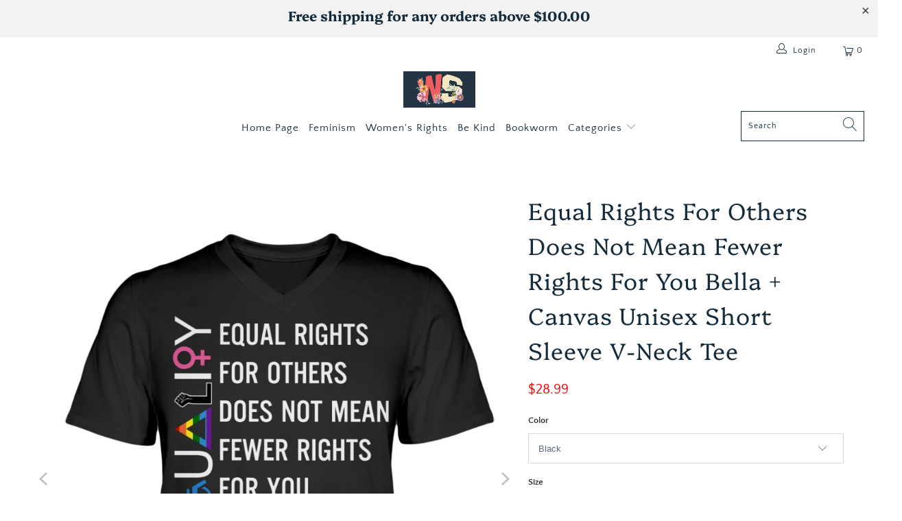

--- FILE ---
content_type: text/html; charset=utf-8
request_url: https://womenspeakstore.com/products/6579690b50fd9f0011e02028
body_size: 33873
content:


 <!DOCTYPE html>
<html class="no-js no-touch" lang="en"> <head> <meta name="google-site-verification" content="07wWEKNbBxrO8D6WE-HmjRnRo2qA1S3KXTfikepfzxo" /> <meta charset="utf-8"> <meta http-equiv="cleartype" content="on"> <meta name="robots" content="index,follow"> <!-- Mobile Specific Metas --> <meta name="HandheldFriendly" content="True"> <meta name="MobileOptimized" content="320"> <meta name="viewport" content="width=device-width,initial-scale=1"> <meta name="theme-color" content="#ffffff"> <title>
      Equal Rights For Others Does Not Mean Fewer Rights For You Bella + Can - Women Speak Store</title> <meta name="description" content="Equal Rights For Others Does Not Mean Fewer Rights For You It&#39;s Not Pie T-Shirt, lesbian bachelorette party decorations, lesbian pride flag, lesbian pride, lesbian gifts.Equal Rights For Others Does Not Mean Fewer Rights For You It&#39;s Not Pie T-Shirt, gay pride flag, gay pride stuff, gay pride shirt. PRODUCT DETAILS: 10"/> <!-- Preconnect Domains --> <link rel="preconnect" href="https://fonts.shopifycdn.com" /> <link rel="preconnect" href="https://cdn.shopify.com" /> <link rel="preconnect" href="https://v.shopify.com" /> <link rel="preconnect" href="https://cdn.shopifycloud.com" /> <link rel="preconnect" href="https://monorail-edge.shopifysvc.com"> <!-- fallback for browsers that don't support preconnect --> <link rel="dns-prefetch" href="https://fonts.shopifycdn.com" /> <link rel="dns-prefetch" href="https://cdn.shopify.com" /> <link rel="dns-prefetch" href="https://v.shopify.com" /> <link rel="dns-prefetch" href="https://cdn.shopifycloud.com" /> <link rel="dns-prefetch" href="https://monorail-edge.shopifysvc.com"> <!-- Preload Assets --> <link rel="preload" href="//womenspeakstore.com/cdn/shop/t/15/assets/fancybox.css?v=19278034316635137701658472706" as="style"> <link rel="preload" href="//womenspeakstore.com/cdn/shop/t/15/assets/styles.css?v=12434214816298233331762487803" as="style"> <link rel="preload" href="//womenspeakstore.com/cdn/shop/t/15/assets/custom.css?v=99131413473407426561672399139" as="style"> <link rel="preload" href="//womenspeakstore.com/cdn/shop/t/15/assets/jquery.min.js?v=81049236547974671631658472707" as="script"> <link rel="preload" href="//womenspeakstore.com/cdn/shop/t/15/assets/vendors.js?v=156815155738738603461658472707" as="script"> <link rel="preload" href="//womenspeakstore.com/cdn/shop/t/15/assets/sections.js?v=26170313199795914061658472725" as="script"> <link rel="preload" href="//womenspeakstore.com/cdn/shop/t/15/assets/utilities.js?v=139251749790465216971658472725" as="script"> <link rel="preload" href="//womenspeakstore.com/cdn/shop/t/15/assets/app.js?v=21512433002930479311658472725" as="script"> <!-- Stylesheet for Fancybox library --> <link href="//womenspeakstore.com/cdn/shop/t/15/assets/fancybox.css?v=19278034316635137701658472706" rel="stylesheet" type="text/css" media="all" /> <!-- Stylesheets for Turbo --> <link href="//womenspeakstore.com/cdn/shop/t/15/assets/styles.css?v=12434214816298233331762487803" rel="stylesheet" type="text/css" media="all" /> <link href="//womenspeakstore.com/cdn/shop/t/15/assets/custom.css?v=99131413473407426561672399139" rel="stylesheet" type="text/css" media="all" /> <script>
      window.lazySizesConfig = window.lazySizesConfig || {};

      lazySizesConfig.expand = 300;
      lazySizesConfig.loadHidden = false;

      /*! lazysizes - v5.2.2 - bgset plugin */
      !function(e,t){var a=function(){t(e.lazySizes),e.removeEventListener("lazyunveilread",a,!0)};t=t.bind(null,e,e.document),"object"==typeof module&&module.exports?t(require("lazysizes")):"function"==typeof define&&define.amd?define(["lazysizes"],t):e.lazySizes?a():e.addEventListener("lazyunveilread",a,!0)}(window,function(e,z,g){"use strict";var c,y,b,f,i,s,n,v,m;e.addEventListener&&(c=g.cfg,y=/\s+/g,b=/\s*\|\s+|\s+\|\s*/g,f=/^(.+?)(?:\s+\[\s*(.+?)\s*\])(?:\s+\[\s*(.+?)\s*\])?$/,i=/^\s*\(*\s*type\s*:\s*(.+?)\s*\)*\s*$/,s=/\(|\)|'/,n={contain:1,cover:1},v=function(e,t){var a;t&&((a=t.match(i))&&a[1]?e.setAttribute("type",a[1]):e.setAttribute("media",c.customMedia[t]||t))},m=function(e){var t,a,i,r;e.target._lazybgset&&(a=(t=e.target)._lazybgset,(i=t.currentSrc||t.src)&&((r=g.fire(a,"bgsetproxy",{src:i,useSrc:s.test(i)?JSON.stringify(i):i})).defaultPrevented||(a.style.backgroundImage="url("+r.detail.useSrc+")")),t._lazybgsetLoading&&(g.fire(a,"_lazyloaded",{},!1,!0),delete t._lazybgsetLoading))},addEventListener("lazybeforeunveil",function(e){var t,a,i,r,s,n,l,d,o,u;!e.defaultPrevented&&(t=e.target.getAttribute("data-bgset"))&&(o=e.target,(u=z.createElement("img")).alt="",u._lazybgsetLoading=!0,e.detail.firesLoad=!0,a=t,i=o,r=u,s=z.createElement("picture"),n=i.getAttribute(c.sizesAttr),l=i.getAttribute("data-ratio"),d=i.getAttribute("data-optimumx"),i._lazybgset&&i._lazybgset.parentNode==i&&i.removeChild(i._lazybgset),Object.defineProperty(r,"_lazybgset",{value:i,writable:!0}),Object.defineProperty(i,"_lazybgset",{value:s,writable:!0}),a=a.replace(y," ").split(b),s.style.display="none",r.className=c.lazyClass,1!=a.length||n||(n="auto"),a.forEach(function(e){var t,a=z.createElement("source");n&&"auto"!=n&&a.setAttribute("sizes",n),(t=e.match(f))?(a.setAttribute(c.srcsetAttr,t[1]),v(a,t[2]),v(a,t[3])):a.setAttribute(c.srcsetAttr,e),s.appendChild(a)}),n&&(r.setAttribute(c.sizesAttr,n),i.removeAttribute(c.sizesAttr),i.removeAttribute("sizes")),d&&r.setAttribute("data-optimumx",d),l&&r.setAttribute("data-ratio",l),s.appendChild(r),i.appendChild(s),setTimeout(function(){g.loader.unveil(u),g.rAF(function(){g.fire(u,"_lazyloaded",{},!0,!0),u.complete&&m({target:u})})}))}),z.addEventListener("load",m,!0),e.addEventListener("lazybeforesizes",function(e){var t,a,i,r;e.detail.instance==g&&e.target._lazybgset&&e.detail.dataAttr&&(t=e.target._lazybgset,i=t,r=(getComputedStyle(i)||{getPropertyValue:function(){}}).getPropertyValue("background-size"),!n[r]&&n[i.style.backgroundSize]&&(r=i.style.backgroundSize),n[a=r]&&(e.target._lazysizesParentFit=a,g.rAF(function(){e.target.setAttribute("data-parent-fit",a),e.target._lazysizesParentFit&&delete e.target._lazysizesParentFit})))},!0),z.documentElement.addEventListener("lazybeforesizes",function(e){var t,a;!e.defaultPrevented&&e.target._lazybgset&&e.detail.instance==g&&(e.detail.width=(t=e.target._lazybgset,a=g.gW(t,t.parentNode),(!t._lazysizesWidth||a>t._lazysizesWidth)&&(t._lazysizesWidth=a),t._lazysizesWidth))}))});

      /*! lazysizes - v5.2.2 */
      !function(e){var t=function(u,D,f){"use strict";var k,H;if(function(){var e;var t={lazyClass:"lazyload",loadedClass:"lazyloaded",loadingClass:"lazyloading",preloadClass:"lazypreload",errorClass:"lazyerror",autosizesClass:"lazyautosizes",srcAttr:"data-src",srcsetAttr:"data-srcset",sizesAttr:"data-sizes",minSize:40,customMedia:{},init:true,expFactor:1.5,hFac:.8,loadMode:2,loadHidden:true,ricTimeout:0,throttleDelay:125};H=u.lazySizesConfig||u.lazysizesConfig||{};for(e in t){if(!(e in H)){H[e]=t[e]}}}(),!D||!D.getElementsByClassName){return{init:function(){},cfg:H,noSupport:true}}var O=D.documentElement,a=u.HTMLPictureElement,P="addEventListener",$="getAttribute",q=u[P].bind(u),I=u.setTimeout,U=u.requestAnimationFrame||I,l=u.requestIdleCallback,j=/^picture$/i,r=["load","error","lazyincluded","_lazyloaded"],i={},G=Array.prototype.forEach,J=function(e,t){if(!i[t]){i[t]=new RegExp("(\\s|^)"+t+"(\\s|$)")}return i[t].test(e[$]("class")||"")&&i[t]},K=function(e,t){if(!J(e,t)){e.setAttribute("class",(e[$]("class")||"").trim()+" "+t)}},Q=function(e,t){var i;if(i=J(e,t)){e.setAttribute("class",(e[$]("class")||"").replace(i," "))}},V=function(t,i,e){var a=e?P:"removeEventListener";if(e){V(t,i)}r.forEach(function(e){t[a](e,i)})},X=function(e,t,i,a,r){var n=D.createEvent("Event");if(!i){i={}}i.instance=k;n.initEvent(t,!a,!r);n.detail=i;e.dispatchEvent(n);return n},Y=function(e,t){var i;if(!a&&(i=u.picturefill||H.pf)){if(t&&t.src&&!e[$]("srcset")){e.setAttribute("srcset",t.src)}i({reevaluate:true,elements:[e]})}else if(t&&t.src){e.src=t.src}},Z=function(e,t){return(getComputedStyle(e,null)||{})[t]},s=function(e,t,i){i=i||e.offsetWidth;while(i<H.minSize&&t&&!e._lazysizesWidth){i=t.offsetWidth;t=t.parentNode}return i},ee=function(){var i,a;var t=[];var r=[];var n=t;var s=function(){var e=n;n=t.length?r:t;i=true;a=false;while(e.length){e.shift()()}i=false};var e=function(e,t){if(i&&!t){e.apply(this,arguments)}else{n.push(e);if(!a){a=true;(D.hidden?I:U)(s)}}};e._lsFlush=s;return e}(),te=function(i,e){return e?function(){ee(i)}:function(){var e=this;var t=arguments;ee(function(){i.apply(e,t)})}},ie=function(e){var i;var a=0;var r=H.throttleDelay;var n=H.ricTimeout;var t=function(){i=false;a=f.now();e()};var s=l&&n>49?function(){l(t,{timeout:n});if(n!==H.ricTimeout){n=H.ricTimeout}}:te(function(){I(t)},true);return function(e){var t;if(e=e===true){n=33}if(i){return}i=true;t=r-(f.now()-a);if(t<0){t=0}if(e||t<9){s()}else{I(s,t)}}},ae=function(e){var t,i;var a=99;var r=function(){t=null;e()};var n=function(){var e=f.now()-i;if(e<a){I(n,a-e)}else{(l||r)(r)}};return function(){i=f.now();if(!t){t=I(n,a)}}},e=function(){var v,m,c,h,e;var y,z,g,p,C,b,A;var n=/^img$/i;var d=/^iframe$/i;var E="onscroll"in u&&!/(gle|ing)bot/.test(navigator.userAgent);var _=0;var w=0;var N=0;var M=-1;var x=function(e){N--;if(!e||N<0||!e.target){N=0}};var W=function(e){if(A==null){A=Z(D.body,"visibility")=="hidden"}return A||!(Z(e.parentNode,"visibility")=="hidden"&&Z(e,"visibility")=="hidden")};var S=function(e,t){var i;var a=e;var r=W(e);g-=t;b+=t;p-=t;C+=t;while(r&&(a=a.offsetParent)&&a!=D.body&&a!=O){r=(Z(a,"opacity")||1)>0;if(r&&Z(a,"overflow")!="visible"){i=a.getBoundingClientRect();r=C>i.left&&p<i.right&&b>i.top-1&&g<i.bottom+1}}return r};var t=function(){var e,t,i,a,r,n,s,l,o,u,f,c;var d=k.elements;if((h=H.loadMode)&&N<8&&(e=d.length)){t=0;M++;for(;t<e;t++){if(!d[t]||d[t]._lazyRace){continue}if(!E||k.prematureUnveil&&k.prematureUnveil(d[t])){R(d[t]);continue}if(!(l=d[t][$]("data-expand"))||!(n=l*1)){n=w}if(!u){u=!H.expand||H.expand<1?O.clientHeight>500&&O.clientWidth>500?500:370:H.expand;k._defEx=u;f=u*H.expFactor;c=H.hFac;A=null;if(w<f&&N<1&&M>2&&h>2&&!D.hidden){w=f;M=0}else if(h>1&&M>1&&N<6){w=u}else{w=_}}if(o!==n){y=innerWidth+n*c;z=innerHeight+n;s=n*-1;o=n}i=d[t].getBoundingClientRect();if((b=i.bottom)>=s&&(g=i.top)<=z&&(C=i.right)>=s*c&&(p=i.left)<=y&&(b||C||p||g)&&(H.loadHidden||W(d[t]))&&(m&&N<3&&!l&&(h<3||M<4)||S(d[t],n))){R(d[t]);r=true;if(N>9){break}}else if(!r&&m&&!a&&N<4&&M<4&&h>2&&(v[0]||H.preloadAfterLoad)&&(v[0]||!l&&(b||C||p||g||d[t][$](H.sizesAttr)!="auto"))){a=v[0]||d[t]}}if(a&&!r){R(a)}}};var i=ie(t);var B=function(e){var t=e.target;if(t._lazyCache){delete t._lazyCache;return}x(e);K(t,H.loadedClass);Q(t,H.loadingClass);V(t,L);X(t,"lazyloaded")};var a=te(B);var L=function(e){a({target:e.target})};var T=function(t,i){try{t.contentWindow.location.replace(i)}catch(e){t.src=i}};var F=function(e){var t;var i=e[$](H.srcsetAttr);if(t=H.customMedia[e[$]("data-media")||e[$]("media")]){e.setAttribute("media",t)}if(i){e.setAttribute("srcset",i)}};var s=te(function(t,e,i,a,r){var n,s,l,o,u,f;if(!(u=X(t,"lazybeforeunveil",e)).defaultPrevented){if(a){if(i){K(t,H.autosizesClass)}else{t.setAttribute("sizes",a)}}s=t[$](H.srcsetAttr);n=t[$](H.srcAttr);if(r){l=t.parentNode;o=l&&j.test(l.nodeName||"")}f=e.firesLoad||"src"in t&&(s||n||o);u={target:t};K(t,H.loadingClass);if(f){clearTimeout(c);c=I(x,2500);V(t,L,true)}if(o){G.call(l.getElementsByTagName("source"),F)}if(s){t.setAttribute("srcset",s)}else if(n&&!o){if(d.test(t.nodeName)){T(t,n)}else{t.src=n}}if(r&&(s||o)){Y(t,{src:n})}}if(t._lazyRace){delete t._lazyRace}Q(t,H.lazyClass);ee(function(){var e=t.complete&&t.naturalWidth>1;if(!f||e){if(e){K(t,"ls-is-cached")}B(u);t._lazyCache=true;I(function(){if("_lazyCache"in t){delete t._lazyCache}},9)}if(t.loading=="lazy"){N--}},true)});var R=function(e){if(e._lazyRace){return}var t;var i=n.test(e.nodeName);var a=i&&(e[$](H.sizesAttr)||e[$]("sizes"));var r=a=="auto";if((r||!m)&&i&&(e[$]("src")||e.srcset)&&!e.complete&&!J(e,H.errorClass)&&J(e,H.lazyClass)){return}t=X(e,"lazyunveilread").detail;if(r){re.updateElem(e,true,e.offsetWidth)}e._lazyRace=true;N++;s(e,t,r,a,i)};var r=ae(function(){H.loadMode=3;i()});var l=function(){if(H.loadMode==3){H.loadMode=2}r()};var o=function(){if(m){return}if(f.now()-e<999){I(o,999);return}m=true;H.loadMode=3;i();q("scroll",l,true)};return{_:function(){e=f.now();k.elements=D.getElementsByClassName(H.lazyClass);v=D.getElementsByClassName(H.lazyClass+" "+H.preloadClass);q("scroll",i,true);q("resize",i,true);q("pageshow",function(e){if(e.persisted){var t=D.querySelectorAll("."+H.loadingClass);if(t.length&&t.forEach){U(function(){t.forEach(function(e){if(e.complete){R(e)}})})}}});if(u.MutationObserver){new MutationObserver(i).observe(O,{childList:true,subtree:true,attributes:true})}else{O[P]("DOMNodeInserted",i,true);O[P]("DOMAttrModified",i,true);setInterval(i,999)}q("hashchange",i,true);["focus","mouseover","click","load","transitionend","animationend"].forEach(function(e){D[P](e,i,true)});if(/d$|^c/.test(D.readyState)){o()}else{q("load",o);D[P]("DOMContentLoaded",i);I(o,2e4)}if(k.elements.length){t();ee._lsFlush()}else{i()}},checkElems:i,unveil:R,_aLSL:l}}(),re=function(){var i;var n=te(function(e,t,i,a){var r,n,s;e._lazysizesWidth=a;a+="px";e.setAttribute("sizes",a);if(j.test(t.nodeName||"")){r=t.getElementsByTagName("source");for(n=0,s=r.length;n<s;n++){r[n].setAttribute("sizes",a)}}if(!i.detail.dataAttr){Y(e,i.detail)}});var a=function(e,t,i){var a;var r=e.parentNode;if(r){i=s(e,r,i);a=X(e,"lazybeforesizes",{width:i,dataAttr:!!t});if(!a.defaultPrevented){i=a.detail.width;if(i&&i!==e._lazysizesWidth){n(e,r,a,i)}}}};var e=function(){var e;var t=i.length;if(t){e=0;for(;e<t;e++){a(i[e])}}};var t=ae(e);return{_:function(){i=D.getElementsByClassName(H.autosizesClass);q("resize",t)},checkElems:t,updateElem:a}}(),t=function(){if(!t.i&&D.getElementsByClassName){t.i=true;re._();e._()}};return I(function(){H.init&&t()}),k={cfg:H,autoSizer:re,loader:e,init:t,uP:Y,aC:K,rC:Q,hC:J,fire:X,gW:s,rAF:ee}}(e,e.document,Date);e.lazySizes=t,"object"==typeof module&&module.exports&&(module.exports=t)}("undefined"!=typeof window?window:{});</script> <!-- Icons --> <link rel="shortcut icon" type="image/x-icon" href="//womenspeakstore.com/cdn/shop/files/LOGO_32x32_578e6492-c53a-4f13-9f5f-64ac83ee2113_180x180.png?v=1762500938"> <link rel="apple-touch-icon" href="//womenspeakstore.com/cdn/shop/files/LOGO_32x32_578e6492-c53a-4f13-9f5f-64ac83ee2113_180x180.png?v=1762500938"/> <link rel="apple-touch-icon" sizes="57x57" href="//womenspeakstore.com/cdn/shop/files/LOGO_32x32_578e6492-c53a-4f13-9f5f-64ac83ee2113_57x57.png?v=1762500938"/> <link rel="apple-touch-icon" sizes="60x60" href="//womenspeakstore.com/cdn/shop/files/LOGO_32x32_578e6492-c53a-4f13-9f5f-64ac83ee2113_60x60.png?v=1762500938"/> <link rel="apple-touch-icon" sizes="72x72" href="//womenspeakstore.com/cdn/shop/files/LOGO_32x32_578e6492-c53a-4f13-9f5f-64ac83ee2113_72x72.png?v=1762500938"/> <link rel="apple-touch-icon" sizes="76x76" href="//womenspeakstore.com/cdn/shop/files/LOGO_32x32_578e6492-c53a-4f13-9f5f-64ac83ee2113_76x76.png?v=1762500938"/> <link rel="apple-touch-icon" sizes="114x114" href="//womenspeakstore.com/cdn/shop/files/LOGO_32x32_578e6492-c53a-4f13-9f5f-64ac83ee2113_114x114.png?v=1762500938"/> <link rel="apple-touch-icon" sizes="180x180" href="//womenspeakstore.com/cdn/shop/files/LOGO_32x32_578e6492-c53a-4f13-9f5f-64ac83ee2113_180x180.png?v=1762500938"/> <link rel="apple-touch-icon" sizes="228x228" href="//womenspeakstore.com/cdn/shop/files/LOGO_32x32_578e6492-c53a-4f13-9f5f-64ac83ee2113_228x228.png?v=1762500938"/> <link rel="canonical" href="https://womenspeakstore.com/products/6579690b50fd9f0011e02028"/> <script src="//womenspeakstore.com/cdn/shop/t/15/assets/jquery.min.js?v=81049236547974671631658472707" defer></script> <script type="text/javascript" src="/services/javascripts/currencies.js" data-no-instant></script> <script>
      window.Theme = window.Theme || {};
      window.Theme.version = '7.0.0';
      window.Theme.name = 'Turbo';</script>
    


    
<template id="price-ui"><span class="price " data-price></span><span class="compare-at-price" data-compare-at-price></span><span class="unit-pricing" data-unit-pricing></span></template> <template id="price-ui-badge"><div class="price-ui-badge__sticker"> <span class="price-ui-badge__sticker-text" data-badge></span></div></template> <template id="price-ui__price"><span class="money" data-price></span></template> <template id="price-ui__price-range"><span class="price-min" data-price-min><span class="money" data-price></span></span> - <span class="price-max" data-price-max><span class="money" data-price></span></span></template> <template id="price-ui__unit-pricing"><span class="unit-quantity" data-unit-quantity></span> | <span class="unit-price" data-unit-price><span class="money" data-price></span></span> / <span class="unit-measurement" data-unit-measurement></span></template> <template id="price-ui-badge__percent-savings-range">Save up to <span data-price-percent></span>%</template> <template id="price-ui-badge__percent-savings">Save <span data-price-percent></span>%</template> <template id="price-ui-badge__price-savings-range">Save up to <span class="money" data-price></span></template> <template id="price-ui-badge__price-savings">Save <span class="money" data-price></span></template> <template id="price-ui-badge__on-sale">Sale</template> <template id="price-ui-badge__sold-out">Sold out</template> <template id="price-ui-badge__in-stock">In stock</template> <script>
      
window.Shopify = window.Shopify || {};window.Shopify.theme_settings = {};
window.Currency = window.Currency || {};window.Shopify.routes = {};window.Shopify.theme_settings.display_tos_checkbox = false;window.Shopify.theme_settings.go_to_checkout = true;window.Shopify.theme_settings.cart_action = "ajax";window.Shopify.theme_settings.cart_shipping_calculator = true;window.Shopify.theme_settings.collection_swatches = false;window.Shopify.theme_settings.collection_secondary_image = false;


window.Currency.show_multiple_currencies = false;
window.Currency.shop_currency = "USD";
window.Currency.default_currency = "USD";
window.Currency.display_format = "money_format";
window.Currency.money_format = "${{amount}}";
window.Currency.money_format_no_currency = "${{amount}}";
window.Currency.money_format_currency = "${{amount}} USD";
window.Currency.native_multi_currency = false;
window.Currency.iso_code = "USD";
window.Currency.symbol = "$";window.Shopify.theme_settings.display_inventory_left = false;window.Shopify.theme_settings.inventory_threshold = 10;window.Shopify.theme_settings.limit_quantity = false;window.Shopify.theme_settings.menu_position = null;window.Shopify.theme_settings.newsletter_popup = false;window.Shopify.theme_settings.newsletter_popup_days = "14";window.Shopify.theme_settings.newsletter_popup_mobile = false;window.Shopify.theme_settings.newsletter_popup_seconds = 16;window.Shopify.theme_settings.pagination_type = "load_more";window.Shopify.theme_settings.search_pagination_type = "basic_pagination";window.Shopify.theme_settings.enable_shopify_review_comments = false;window.Shopify.theme_settings.enable_shopify_collection_badges = false;window.Shopify.theme_settings.quick_shop_thumbnail_position = "bottom-thumbnails";window.Shopify.theme_settings.product_form_style = "swatches";window.Shopify.theme_settings.sale_banner_enabled = true;window.Shopify.theme_settings.display_savings = true;window.Shopify.theme_settings.display_sold_out_price = false;window.Shopify.theme_settings.sold_out_text = "Sold out";window.Shopify.theme_settings.free_text = "Free";window.Shopify.theme_settings.video_looping = false;window.Shopify.theme_settings.quick_shop_style = "popup";window.Shopify.theme_settings.hover_enabled = true;window.Shopify.routes.cart_url = "/cart";window.Shopify.routes.root_url = "/";window.Shopify.routes.search_url = "/search";window.Shopify.theme_settings.image_loading_style = "blur-up";window.Shopify.theme_settings.search_option = "product";window.Shopify.theme_settings.search_items_to_display = 5;window.Shopify.theme_settings.enable_autocomplete = true;window.Shopify.theme_settings.page_dots_enabled = false;window.Shopify.theme_settings.slideshow_arrow_size = "light";window.Shopify.theme_settings.quick_shop_enabled = true;window.Shopify.translation =window.Shopify.translation || {};window.Shopify.translation.agree_to_terms_warning = "You must agree with the terms and conditions to checkout.";window.Shopify.translation.one_item_left = "item left";window.Shopify.translation.items_left_text = "items left";window.Shopify.translation.cart_savings_text = "Total Savings";window.Shopify.translation.cart_discount_text = "Discount";window.Shopify.translation.cart_subtotal_text = "Subtotal";window.Shopify.translation.cart_remove_text = "Remove";window.Shopify.translation.cart_free_text = "Free";window.Shopify.translation.newsletter_success_text = "Thank you for joining our mailing list!";window.Shopify.translation.notify_email = "Enter your email address...";window.Shopify.translation.notify_email_value = "Translation missing: en.contact.fields.email";window.Shopify.translation.notify_email_send = "Send";window.Shopify.translation.notify_message_first = "Please notify me when ";window.Shopify.translation.notify_message_last = " becomes available - ";window.Shopify.translation.notify_success_text = "Thanks! We will notify you when this product becomes available!";window.Shopify.translation.add_to_cart = "Add to Cart";window.Shopify.translation.coming_soon_text = "Coming Soon";window.Shopify.translation.sold_out_text = "Sold Out";window.Shopify.translation.sale_text = "Sale";window.Shopify.translation.savings_text = "You Save";window.Shopify.translation.from_text = "from";window.Shopify.translation.new_text = "New";window.Shopify.translation.pre_order_text = "Pre-Order";window.Shopify.translation.unavailable_text = "Unavailable";window.Shopify.translation.all_results = "View all results";window.Shopify.translation.no_results = "Sorry, no results!";window.Shopify.media_queries =window.Shopify.media_queries || {};window.Shopify.media_queries.small = window.matchMedia( "(max-width: 480px)" );window.Shopify.media_queries.medium = window.matchMedia( "(max-width: 798px)" );window.Shopify.media_queries.large = window.matchMedia( "(min-width: 799px)" );window.Shopify.media_queries.larger = window.matchMedia( "(min-width: 960px)" );window.Shopify.media_queries.xlarge = window.matchMedia( "(min-width: 1200px)" );window.Shopify.media_queries.ie10 = window.matchMedia( "all and (-ms-high-contrast: none), (-ms-high-contrast: active)" );window.Shopify.media_queries.tablet = window.matchMedia( "only screen and (min-width: 799px) and (max-width: 1024px)" );</script> <script src="//womenspeakstore.com/cdn/shop/t/15/assets/vendors.js?v=156815155738738603461658472707" defer></script> <script src="//womenspeakstore.com/cdn/shop/t/15/assets/sections.js?v=26170313199795914061658472725" defer></script> <script src="//womenspeakstore.com/cdn/shop/t/15/assets/utilities.js?v=139251749790465216971658472725" defer></script> <script src="//womenspeakstore.com/cdn/shop/t/15/assets/app.js?v=21512433002930479311658472725" defer></script> <script src="//womenspeakstore.com/cdn/shop/t/15/assets/instantclick.min.js?v=20092422000980684151658472707" data-no-instant defer></script> <script data-no-instant>
        window.addEventListener('DOMContentLoaded', function() {

          function inIframe() {
            try {
              return window.self !== window.top;
            } catch (e) {
              return true;
            }
          }

          if (!inIframe()){
            InstantClick.on('change', function() {

              $('head script[src*="shopify"]').each(function() {
                var script = document.createElement('script');
                script.type = 'text/javascript';
                script.src = $(this).attr('src');

                $('body').append(script);
              });

              $('body').removeClass('fancybox-active');
              $.fancybox.destroy();

              InstantClick.init();

            });
          }
        });</script> <script></script> <script>window.performance && window.performance.mark && window.performance.mark('shopify.content_for_header.start');</script><meta id="shopify-digital-wallet" name="shopify-digital-wallet" content="/56950685901/digital_wallets/dialog">
<meta name="shopify-checkout-api-token" content="3f571765aa2f8e9017ff02350b11a62a">
<meta id="in-context-paypal-metadata" data-shop-id="56950685901" data-venmo-supported="false" data-environment="production" data-locale="en_US" data-paypal-v4="true" data-currency="USD">
<link rel="alternate" type="application/json+oembed" href="https://womenspeakstore.com/products/6579690b50fd9f0011e02028.oembed">
<script async="async" src="/checkouts/internal/preloads.js?locale=en-US"></script>
<script id="shopify-features" type="application/json">{"accessToken":"3f571765aa2f8e9017ff02350b11a62a","betas":["rich-media-storefront-analytics"],"domain":"womenspeakstore.com","predictiveSearch":true,"shopId":56950685901,"locale":"en"}</script>
<script>var Shopify = Shopify || {};
Shopify.shop = "women-speak.myshopify.com";
Shopify.locale = "en";
Shopify.currency = {"active":"USD","rate":"1.0"};
Shopify.country = "US";
Shopify.theme = {"name":"Turbo-tennessee","id":129589706957,"schema_name":"Turbo","schema_version":"7.0.0","theme_store_id":null,"role":"main"};
Shopify.theme.handle = "null";
Shopify.theme.style = {"id":null,"handle":null};
Shopify.cdnHost = "womenspeakstore.com/cdn";
Shopify.routes = Shopify.routes || {};
Shopify.routes.root = "/";</script>
<script type="module">!function(o){(o.Shopify=o.Shopify||{}).modules=!0}(window);</script>
<script>!function(o){function n(){var o=[];function n(){o.push(Array.prototype.slice.apply(arguments))}return n.q=o,n}var t=o.Shopify=o.Shopify||{};t.loadFeatures=n(),t.autoloadFeatures=n()}(window);</script>
<script id="shop-js-analytics" type="application/json">{"pageType":"product"}</script>
<script defer="defer" async type="module" src="//womenspeakstore.com/cdn/shopifycloud/shop-js/modules/v2/client.init-shop-cart-sync_CG-L-Qzi.en.esm.js"></script>
<script defer="defer" async type="module" src="//womenspeakstore.com/cdn/shopifycloud/shop-js/modules/v2/chunk.common_B8yXDTDb.esm.js"></script>
<script type="module">
  await import("//womenspeakstore.com/cdn/shopifycloud/shop-js/modules/v2/client.init-shop-cart-sync_CG-L-Qzi.en.esm.js");
await import("//womenspeakstore.com/cdn/shopifycloud/shop-js/modules/v2/chunk.common_B8yXDTDb.esm.js");

  window.Shopify.SignInWithShop?.initShopCartSync?.({"fedCMEnabled":true,"windoidEnabled":true});

</script>
<script>(function() {
  var isLoaded = false;
  function asyncLoad() {
    if (isLoaded) return;
    isLoaded = true;
    var urls = ["https:\/\/cdn.logbase.io\/lb-upsell-wrapper.js?shop=women-speak.myshopify.com"];
    for (var i = 0; i <urls.length; i++) {
      var s = document.createElement('script');
      s.type = 'text/javascript';
      s.async = true;
      s.src = urls[i];
      var x = document.getElementsByTagName('script')[0];
      x.parentNode.insertBefore(s, x);
    }
  };
  if(window.attachEvent) {
    window.attachEvent('onload', asyncLoad);
  } else {
    window.addEventListener('load', asyncLoad, false);
  }
})();</script>
<script id="__st">var __st={"a":56950685901,"offset":-28800,"reqid":"673dcad1-600b-451c-9ed0-d7a7c416204a-1768266119","pageurl":"womenspeakstore.com\/products\/6579690b50fd9f0011e02028","u":"33410f646882","p":"product","rtyp":"product","rid":8734511005901};</script>
<script>window.ShopifyPaypalV4VisibilityTracking = true;</script>
<script id="captcha-bootstrap">!function(){'use strict';const t='contact',e='account',n='new_comment',o=[[t,t],['blogs',n],['comments',n],[t,'customer']],c=[[e,'customer_login'],[e,'guest_login'],[e,'recover_customer_password'],[e,'create_customer']],r=t=>t.map((([t,e])=>`form[action*='/${t}']:not([data-nocaptcha='true']) input[name='form_type'][value='${e}']`)).join(','),a=t=>()=>t?[...document.querySelectorAll(t)].map((t=>t.form)):[];function s(){const t=[...o],e=r(t);return a(e)}const i='password',u='form_key',d=['recaptcha-v3-token','g-recaptcha-response','h-captcha-response',i],f=()=>{try{return window.sessionStorage}catch{return}},m='__shopify_v',_=t=>t.elements[u];function p(t,e,n=!1){try{const o=window.sessionStorage,c=JSON.parse(o.getItem(e)),{data:r}=function(t){const{data:e,action:n}=t;return t[m]||n?{data:e,action:n}:{data:t,action:n}}(c);for(const[e,n]of Object.entries(r))t.elements[e]&&(t.elements[e].value=n);n&&o.removeItem(e)}catch(o){console.error('form repopulation failed',{error:o})}}const l='form_type',E='cptcha';function T(t){t.dataset[E]=!0}const w=window,h=w.document,L='Shopify',v='ce_forms',y='captcha';let A=!1;((t,e)=>{const n=(g='f06e6c50-85a8-45c8-87d0-21a2b65856fe',I='https://cdn.shopify.com/shopifycloud/storefront-forms-hcaptcha/ce_storefront_forms_captcha_hcaptcha.v1.5.2.iife.js',D={infoText:'Protected by hCaptcha',privacyText:'Privacy',termsText:'Terms'},(t,e,n)=>{const o=w[L][v],c=o.bindForm;if(c)return c(t,g,e,D).then(n);var r;o.q.push([[t,g,e,D],n]),r=I,A||(h.body.append(Object.assign(h.createElement('script'),{id:'captcha-provider',async:!0,src:r})),A=!0)});var g,I,D;w[L]=w[L]||{},w[L][v]=w[L][v]||{},w[L][v].q=[],w[L][y]=w[L][y]||{},w[L][y].protect=function(t,e){n(t,void 0,e),T(t)},Object.freeze(w[L][y]),function(t,e,n,w,h,L){const[v,y,A,g]=function(t,e,n){const i=e?o:[],u=t?c:[],d=[...i,...u],f=r(d),m=r(i),_=r(d.filter((([t,e])=>n.includes(e))));return[a(f),a(m),a(_),s()]}(w,h,L),I=t=>{const e=t.target;return e instanceof HTMLFormElement?e:e&&e.form},D=t=>v().includes(t);t.addEventListener('submit',(t=>{const e=I(t);if(!e)return;const n=D(e)&&!e.dataset.hcaptchaBound&&!e.dataset.recaptchaBound,o=_(e),c=g().includes(e)&&(!o||!o.value);(n||c)&&t.preventDefault(),c&&!n&&(function(t){try{if(!f())return;!function(t){const e=f();if(!e)return;const n=_(t);if(!n)return;const o=n.value;o&&e.removeItem(o)}(t);const e=Array.from(Array(32),(()=>Math.random().toString(36)[2])).join('');!function(t,e){_(t)||t.append(Object.assign(document.createElement('input'),{type:'hidden',name:u})),t.elements[u].value=e}(t,e),function(t,e){const n=f();if(!n)return;const o=[...t.querySelectorAll(`input[type='${i}']`)].map((({name:t})=>t)),c=[...d,...o],r={};for(const[a,s]of new FormData(t).entries())c.includes(a)||(r[a]=s);n.setItem(e,JSON.stringify({[m]:1,action:t.action,data:r}))}(t,e)}catch(e){console.error('failed to persist form',e)}}(e),e.submit())}));const S=(t,e)=>{t&&!t.dataset[E]&&(n(t,e.some((e=>e===t))),T(t))};for(const o of['focusin','change'])t.addEventListener(o,(t=>{const e=I(t);D(e)&&S(e,y())}));const B=e.get('form_key'),M=e.get(l),P=B&&M;t.addEventListener('DOMContentLoaded',(()=>{const t=y();if(P)for(const e of t)e.elements[l].value===M&&p(e,B);[...new Set([...A(),...v().filter((t=>'true'===t.dataset.shopifyCaptcha))])].forEach((e=>S(e,t)))}))}(h,new URLSearchParams(w.location.search),n,t,e,['guest_login'])})(!0,!0)}();</script>
<script integrity="sha256-4kQ18oKyAcykRKYeNunJcIwy7WH5gtpwJnB7kiuLZ1E=" data-source-attribution="shopify.loadfeatures" defer="defer" src="//womenspeakstore.com/cdn/shopifycloud/storefront/assets/storefront/load_feature-a0a9edcb.js" crossorigin="anonymous"></script>
<script data-source-attribution="shopify.dynamic_checkout.dynamic.init">var Shopify=Shopify||{};Shopify.PaymentButton=Shopify.PaymentButton||{isStorefrontPortableWallets:!0,init:function(){window.Shopify.PaymentButton.init=function(){};var t=document.createElement("script");t.src="https://womenspeakstore.com/cdn/shopifycloud/portable-wallets/latest/portable-wallets.en.js",t.type="module",document.head.appendChild(t)}};
</script>
<script data-source-attribution="shopify.dynamic_checkout.buyer_consent">
  function portableWalletsHideBuyerConsent(e){var t=document.getElementById("shopify-buyer-consent"),n=document.getElementById("shopify-subscription-policy-button");t&&n&&(t.classList.add("hidden"),t.setAttribute("aria-hidden","true"),n.removeEventListener("click",e))}function portableWalletsShowBuyerConsent(e){var t=document.getElementById("shopify-buyer-consent"),n=document.getElementById("shopify-subscription-policy-button");t&&n&&(t.classList.remove("hidden"),t.removeAttribute("aria-hidden"),n.addEventListener("click",e))}window.Shopify?.PaymentButton&&(window.Shopify.PaymentButton.hideBuyerConsent=portableWalletsHideBuyerConsent,window.Shopify.PaymentButton.showBuyerConsent=portableWalletsShowBuyerConsent);
</script>
<script>
  function portableWalletsCleanup(e){e&&e.src&&console.error("Failed to load portable wallets script "+e.src);var t=document.querySelectorAll("shopify-accelerated-checkout .shopify-payment-button__skeleton, shopify-accelerated-checkout-cart .wallet-cart-button__skeleton"),e=document.getElementById("shopify-buyer-consent");for(let e=0;e<t.length;e++)t[e].remove();e&&e.remove()}function portableWalletsNotLoadedAsModule(e){e instanceof ErrorEvent&&"string"==typeof e.message&&e.message.includes("import.meta")&&"string"==typeof e.filename&&e.filename.includes("portable-wallets")&&(window.removeEventListener("error",portableWalletsNotLoadedAsModule),window.Shopify.PaymentButton.failedToLoad=e,"loading"===document.readyState?document.addEventListener("DOMContentLoaded",window.Shopify.PaymentButton.init):window.Shopify.PaymentButton.init())}window.addEventListener("error",portableWalletsNotLoadedAsModule);
</script>

<script type="module" src="https://womenspeakstore.com/cdn/shopifycloud/portable-wallets/latest/portable-wallets.en.js" onError="portableWalletsCleanup(this)" crossorigin="anonymous"></script>
<script nomodule>
  document.addEventListener("DOMContentLoaded", portableWalletsCleanup);
</script>

<link id="shopify-accelerated-checkout-styles" rel="stylesheet" media="screen" href="https://womenspeakstore.com/cdn/shopifycloud/portable-wallets/latest/accelerated-checkout-backwards-compat.css" crossorigin="anonymous">
<style id="shopify-accelerated-checkout-cart">
        #shopify-buyer-consent {
  margin-top: 1em;
  display: inline-block;
  width: 100%;
}

#shopify-buyer-consent.hidden {
  display: none;
}

#shopify-subscription-policy-button {
  background: none;
  border: none;
  padding: 0;
  text-decoration: underline;
  font-size: inherit;
  cursor: pointer;
}

#shopify-subscription-policy-button::before {
  box-shadow: none;
}

      </style>

<script>window.performance && window.performance.mark && window.performance.mark('shopify.content_for_header.end');</script>

    

<meta name="author" content="Women Speak Store">
<meta property="og:url" content="https://womenspeakstore.com/products/6579690b50fd9f0011e02028">
<meta property="og:site_name" content="Women Speak Store"> <meta property="og:type" content="product"> <meta property="og:title" content="Equal Rights For Others Does Not Mean Fewer Rights For You Bella + Canvas Unisex Short Sleeve V-Neck Tee"> <meta property="og:image" content="https://womenspeakstore.com/cdn/shop/products/regular_ebf7502e-7d1c-4210-9b4b-38920eb84e17_600x.jpg?v=1702455652"> <meta property="og:image:secure_url" content="https://womenspeakstore.com/cdn/shop/products/regular_ebf7502e-7d1c-4210-9b4b-38920eb84e17_600x.jpg?v=1702455652"> <meta property="og:image:width" content="900"> <meta property="og:image:height" content="1125"> <meta property="og:image" content="https://womenspeakstore.com/cdn/shop/products/regular_e2ed8004-7a0e-4910-9a04-fb8c87ff3031_600x.jpg?v=1702455652"> <meta property="og:image:secure_url" content="https://womenspeakstore.com/cdn/shop/products/regular_e2ed8004-7a0e-4910-9a04-fb8c87ff3031_600x.jpg?v=1702455652"> <meta property="og:image:width" content="900"> <meta property="og:image:height" content="1125"> <meta property="og:image" content="https://womenspeakstore.com/cdn/shop/products/regular_5af81f44-391d-4d9a-b3a2-5cbfa48fa756_600x.jpg?v=1702455652"> <meta property="og:image:secure_url" content="https://womenspeakstore.com/cdn/shop/products/regular_5af81f44-391d-4d9a-b3a2-5cbfa48fa756_600x.jpg?v=1702455652"> <meta property="og:image:width" content="900"> <meta property="og:image:height" content="1125"> <meta property="product:price:amount" content="28.99"> <meta property="product:price:currency" content="USD"> <meta property="og:description" content="Equal Rights For Others Does Not Mean Fewer Rights For You It&#39;s Not Pie T-Shirt, lesbian bachelorette party decorations, lesbian pride flag, lesbian pride, lesbian gifts.Equal Rights For Others Does Not Mean Fewer Rights For You It&#39;s Not Pie T-Shirt, gay pride flag, gay pride stuff, gay pride shirt. PRODUCT DETAILS: 10">




<meta name="twitter:card" content="summary"> <meta name="twitter:title" content="Equal Rights For Others Does Not Mean Fewer Rights For You Bella + Canvas Unisex Short Sleeve V-Neck Tee"> <meta name="twitter:description" content="Equal Rights For Others Does Not Mean Fewer Rights For You It&#39;s Not Pie T-Shirt, lesbian bachelorette party decorations, lesbian pride flag, lesbian pride, lesbian gifts.Equal Rights For Others Does Not Mean Fewer Rights For You It&#39;s Not Pie T-Shirt, gay pride flag, gay pride stuff, gay pride shirt. PRODUCT DETAILS: 100% airlume combed and ringspun cotton (fiber content may vary for different colors) Light fabric (4.2 oz/yd² (142 g/m²)) Retail fit Sewn in label Runs true to size For sizing details, click here. SHIPPING &amp;amp; HANDLING: Product Production Time(business days) Shipping Time(business days) Shirt 1 - 4 2 - 6 Mug 1 - 4 2 - 6 Poster 1 - 5 2 - 6 Ceramic Plant Pot Ceramic Flower Vase 2 - 6 8 - 12 Other 1 - 6 2 - 8    Please note: The above time frame"> <meta name="twitter:image" content="https://womenspeakstore.com/cdn/shop/products/regular_ebf7502e-7d1c-4210-9b4b-38920eb84e17_240x.jpg?v=1702455652"> <meta name="twitter:image:width" content="240"> <meta name="twitter:image:height" content="240"> <meta name="twitter:image:alt" content="324672e8b341aa5ccc93e49ccd4c7d032d8687dcd75dc66f006beb3020f3587e"> <!-- Google Tag Manager -->
<script>(function(w,d,s,l,i){w[l]=w[l]||[];w[l].push({'gtm.start':
new Date().getTime(),event:'gtm.js'});var f=d.getElementsByTagName(s)[0],
j=d.createElement(s),dl=l!='dataLayer'?'&l='+l:'';j.async=true;j.src=
'https://www.googletagmanager.com/gtm.js?id='+i+dl;f.parentNode.insertBefore(j,f);
})(window,document,'script','dataLayer','GTM-K7CLLGK');</script>
<!-- End Google Tag Manager --> <!-- CODE SETTINGS START -->

<!-- Please add your Google Ads Audience Source Tag ID -->


<!-- Please add your alpha2 code, you can find it here: https://help.shopify.com/en/api/custom-storefronts/storefront-api/reference/enum/countrycode -->


<!-- if you have prices such as 1,000.00 set below to true, if you have prices such as 1.000,00 set below to false -->


<!-- set your product id values are default, product_id, parent_id, sku-->


<!-- CODE SETTINGS END -->
<!-- CODE SETTINGS END -->

<!-- ------------------------------------ -->
<!-- DO NOT EDIT ANYTHING BELOW THIS LINE -->
<!-- Global site tag (gtag.js) - Ads. -->
<script async src="https://www.googletagmanager.com/gtag/js?id=AW-11039437593"></script>
<script>
  window.dataLayer = window.dataLayer || [];
  function gtag(){dataLayer.push(arguments);}
  gtag('js', new Date());
  gtag('config', 'AW-11039437593');
</script>
<!-- Global site tag (gtag.js) - Ads. -->



<script>
  gtag('event', 'view_item', {
    'send_to': 'AW-11039437593',
	'value': 28.99,
	
    'items': [{
		
			'id': 'shopify_US_8734511005901_47333725438157',
		
      'google_business_vertical': 'retail'
    }]
	
  });
</script>
<!-- Google Ads Remarketing Tag By FeedArmy Version 2.11 END -->
  
	<script>var loox_global_hash = '1673233026906';</script><style>.loox-reviews-default { max-width: 1200px; margin: 0 auto; }.loox-rating .loox-icon { color:#EBBF20; }</style>

<script>
    
    
    
    
    var gsf_conversion_data = {page_type : 'product', event : 'view_item', data : {product_data : [{variant_id : 47333725438157, product_id : 8734511005901, name : "Equal Rights For Others Does Not Mean Fewer Rights For You Bella + Canvas Unisex Short Sleeve V-Neck Tee", price : "28.99", currency : "USD", sku : "FUEL-99BDE88", brand : "Fuel", variant : "Black / XS", category : "Shirts", quantity : "0" }], total_price : "28.99", shop_currency : "USD"}};
    
</script>
<script src="https://cdn.shopify.com/extensions/019b7cd0-6587-73c3-9937-bcc2249fa2c4/lb-upsell-227/assets/lb-selleasy.js" type="text/javascript" defer="defer"></script>
<link href="https://monorail-edge.shopifysvc.com" rel="dns-prefetch">
<script>(function(){if ("sendBeacon" in navigator && "performance" in window) {try {var session_token_from_headers = performance.getEntriesByType('navigation')[0].serverTiming.find(x => x.name == '_s').description;} catch {var session_token_from_headers = undefined;}var session_cookie_matches = document.cookie.match(/_shopify_s=([^;]*)/);var session_token_from_cookie = session_cookie_matches && session_cookie_matches.length === 2 ? session_cookie_matches[1] : "";var session_token = session_token_from_headers || session_token_from_cookie || "";function handle_abandonment_event(e) {var entries = performance.getEntries().filter(function(entry) {return /monorail-edge.shopifysvc.com/.test(entry.name);});if (!window.abandonment_tracked && entries.length === 0) {window.abandonment_tracked = true;var currentMs = Date.now();var navigation_start = performance.timing.navigationStart;var payload = {shop_id: 56950685901,url: window.location.href,navigation_start,duration: currentMs - navigation_start,session_token,page_type: "product"};window.navigator.sendBeacon("https://monorail-edge.shopifysvc.com/v1/produce", JSON.stringify({schema_id: "online_store_buyer_site_abandonment/1.1",payload: payload,metadata: {event_created_at_ms: currentMs,event_sent_at_ms: currentMs}}));}}window.addEventListener('pagehide', handle_abandonment_event);}}());</script>
<script id="web-pixels-manager-setup">(function e(e,d,r,n,o){if(void 0===o&&(o={}),!Boolean(null===(a=null===(i=window.Shopify)||void 0===i?void 0:i.analytics)||void 0===a?void 0:a.replayQueue)){var i,a;window.Shopify=window.Shopify||{};var t=window.Shopify;t.analytics=t.analytics||{};var s=t.analytics;s.replayQueue=[],s.publish=function(e,d,r){return s.replayQueue.push([e,d,r]),!0};try{self.performance.mark("wpm:start")}catch(e){}var l=function(){var e={modern:/Edge?\/(1{2}[4-9]|1[2-9]\d|[2-9]\d{2}|\d{4,})\.\d+(\.\d+|)|Firefox\/(1{2}[4-9]|1[2-9]\d|[2-9]\d{2}|\d{4,})\.\d+(\.\d+|)|Chrom(ium|e)\/(9{2}|\d{3,})\.\d+(\.\d+|)|(Maci|X1{2}).+ Version\/(15\.\d+|(1[6-9]|[2-9]\d|\d{3,})\.\d+)([,.]\d+|)( \(\w+\)|)( Mobile\/\w+|) Safari\/|Chrome.+OPR\/(9{2}|\d{3,})\.\d+\.\d+|(CPU[ +]OS|iPhone[ +]OS|CPU[ +]iPhone|CPU IPhone OS|CPU iPad OS)[ +]+(15[._]\d+|(1[6-9]|[2-9]\d|\d{3,})[._]\d+)([._]\d+|)|Android:?[ /-](13[3-9]|1[4-9]\d|[2-9]\d{2}|\d{4,})(\.\d+|)(\.\d+|)|Android.+Firefox\/(13[5-9]|1[4-9]\d|[2-9]\d{2}|\d{4,})\.\d+(\.\d+|)|Android.+Chrom(ium|e)\/(13[3-9]|1[4-9]\d|[2-9]\d{2}|\d{4,})\.\d+(\.\d+|)|SamsungBrowser\/([2-9]\d|\d{3,})\.\d+/,legacy:/Edge?\/(1[6-9]|[2-9]\d|\d{3,})\.\d+(\.\d+|)|Firefox\/(5[4-9]|[6-9]\d|\d{3,})\.\d+(\.\d+|)|Chrom(ium|e)\/(5[1-9]|[6-9]\d|\d{3,})\.\d+(\.\d+|)([\d.]+$|.*Safari\/(?![\d.]+ Edge\/[\d.]+$))|(Maci|X1{2}).+ Version\/(10\.\d+|(1[1-9]|[2-9]\d|\d{3,})\.\d+)([,.]\d+|)( \(\w+\)|)( Mobile\/\w+|) Safari\/|Chrome.+OPR\/(3[89]|[4-9]\d|\d{3,})\.\d+\.\d+|(CPU[ +]OS|iPhone[ +]OS|CPU[ +]iPhone|CPU IPhone OS|CPU iPad OS)[ +]+(10[._]\d+|(1[1-9]|[2-9]\d|\d{3,})[._]\d+)([._]\d+|)|Android:?[ /-](13[3-9]|1[4-9]\d|[2-9]\d{2}|\d{4,})(\.\d+|)(\.\d+|)|Mobile Safari.+OPR\/([89]\d|\d{3,})\.\d+\.\d+|Android.+Firefox\/(13[5-9]|1[4-9]\d|[2-9]\d{2}|\d{4,})\.\d+(\.\d+|)|Android.+Chrom(ium|e)\/(13[3-9]|1[4-9]\d|[2-9]\d{2}|\d{4,})\.\d+(\.\d+|)|Android.+(UC? ?Browser|UCWEB|U3)[ /]?(15\.([5-9]|\d{2,})|(1[6-9]|[2-9]\d|\d{3,})\.\d+)\.\d+|SamsungBrowser\/(5\.\d+|([6-9]|\d{2,})\.\d+)|Android.+MQ{2}Browser\/(14(\.(9|\d{2,})|)|(1[5-9]|[2-9]\d|\d{3,})(\.\d+|))(\.\d+|)|K[Aa][Ii]OS\/(3\.\d+|([4-9]|\d{2,})\.\d+)(\.\d+|)/},d=e.modern,r=e.legacy,n=navigator.userAgent;return n.match(d)?"modern":n.match(r)?"legacy":"unknown"}(),u="modern"===l?"modern":"legacy",c=(null!=n?n:{modern:"",legacy:""})[u],f=function(e){return[e.baseUrl,"/wpm","/b",e.hashVersion,"modern"===e.buildTarget?"m":"l",".js"].join("")}({baseUrl:d,hashVersion:r,buildTarget:u}),m=function(e){var d=e.version,r=e.bundleTarget,n=e.surface,o=e.pageUrl,i=e.monorailEndpoint;return{emit:function(e){var a=e.status,t=e.errorMsg,s=(new Date).getTime(),l=JSON.stringify({metadata:{event_sent_at_ms:s},events:[{schema_id:"web_pixels_manager_load/3.1",payload:{version:d,bundle_target:r,page_url:o,status:a,surface:n,error_msg:t},metadata:{event_created_at_ms:s}}]});if(!i)return console&&console.warn&&console.warn("[Web Pixels Manager] No Monorail endpoint provided, skipping logging."),!1;try{return self.navigator.sendBeacon.bind(self.navigator)(i,l)}catch(e){}var u=new XMLHttpRequest;try{return u.open("POST",i,!0),u.setRequestHeader("Content-Type","text/plain"),u.send(l),!0}catch(e){return console&&console.warn&&console.warn("[Web Pixels Manager] Got an unhandled error while logging to Monorail."),!1}}}}({version:r,bundleTarget:l,surface:e.surface,pageUrl:self.location.href,monorailEndpoint:e.monorailEndpoint});try{o.browserTarget=l,function(e){var d=e.src,r=e.async,n=void 0===r||r,o=e.onload,i=e.onerror,a=e.sri,t=e.scriptDataAttributes,s=void 0===t?{}:t,l=document.createElement("script"),u=document.querySelector("head"),c=document.querySelector("body");if(l.async=n,l.src=d,a&&(l.integrity=a,l.crossOrigin="anonymous"),s)for(var f in s)if(Object.prototype.hasOwnProperty.call(s,f))try{l.dataset[f]=s[f]}catch(e){}if(o&&l.addEventListener("load",o),i&&l.addEventListener("error",i),u)u.appendChild(l);else{if(!c)throw new Error("Did not find a head or body element to append the script");c.appendChild(l)}}({src:f,async:!0,onload:function(){if(!function(){var e,d;return Boolean(null===(d=null===(e=window.Shopify)||void 0===e?void 0:e.analytics)||void 0===d?void 0:d.initialized)}()){var d=window.webPixelsManager.init(e)||void 0;if(d){var r=window.Shopify.analytics;r.replayQueue.forEach((function(e){var r=e[0],n=e[1],o=e[2];d.publishCustomEvent(r,n,o)})),r.replayQueue=[],r.publish=d.publishCustomEvent,r.visitor=d.visitor,r.initialized=!0}}},onerror:function(){return m.emit({status:"failed",errorMsg:"".concat(f," has failed to load")})},sri:function(e){var d=/^sha384-[A-Za-z0-9+/=]+$/;return"string"==typeof e&&d.test(e)}(c)?c:"",scriptDataAttributes:o}),m.emit({status:"loading"})}catch(e){m.emit({status:"failed",errorMsg:(null==e?void 0:e.message)||"Unknown error"})}}})({shopId: 56950685901,storefrontBaseUrl: "https://womenspeakstore.com",extensionsBaseUrl: "https://extensions.shopifycdn.com/cdn/shopifycloud/web-pixels-manager",monorailEndpoint: "https://monorail-edge.shopifysvc.com/unstable/produce_batch",surface: "storefront-renderer",enabledBetaFlags: ["2dca8a86","a0d5f9d2"],webPixelsConfigList: [{"id":"520683725","configuration":"{\"accountID\":\"facebook-web-pixel-live\",\"omegaFacebookData\":\"{\\\"listPixel\\\":[{\\\"id\\\":224161,\\\"pixel_id\\\":\\\"268393677878755\\\",\\\"shop\\\":\\\"women-speak.myshopify.com\\\",\\\"goal\\\":\\\"increase_sales\\\",\\\"title\\\":\\\"Femi tm 1905\\\",\\\"status\\\":1,\\\"isMaster\\\":1,\\\"is_conversion_api\\\":1,\\\"test_event_code\\\":\\\"Ok1112\\\",\\\"status_synced\\\":0,\\\"first_capi_enabled_at\\\":\\\"2025-12-11 08:46:27\\\",\\\"created_at\\\":\\\"2025-12-11 08:46:27\\\",\\\"updated_at\\\":\\\"2025-12-11 08:46:27\\\",\\\"market_id\\\":null}]}\"}","eventPayloadVersion":"v1","runtimeContext":"STRICT","scriptVersion":"12ee65292fb34f1f8a6970098903aa35","type":"APP","apiClientId":3325251,"privacyPurposes":["ANALYTICS","MARKETING","SALE_OF_DATA"],"dataSharingAdjustments":{"protectedCustomerApprovalScopes":["read_customer_address","read_customer_email","read_customer_name","read_customer_personal_data","read_customer_phone"]}},{"id":"515932365","configuration":"{\"pixel_id\":\"268393677878755\",\"pixel_type\":\"facebook_pixel\"}","eventPayloadVersion":"v1","runtimeContext":"OPEN","scriptVersion":"ca16bc87fe92b6042fbaa3acc2fbdaa6","type":"APP","apiClientId":2329312,"privacyPurposes":["ANALYTICS","MARKETING","SALE_OF_DATA"],"dataSharingAdjustments":{"protectedCustomerApprovalScopes":["read_customer_address","read_customer_email","read_customer_name","read_customer_personal_data","read_customer_phone"]}},{"id":"235634893","configuration":"{\"accountID\":\"selleasy-metrics-track\"}","eventPayloadVersion":"v1","runtimeContext":"STRICT","scriptVersion":"5aac1f99a8ca74af74cea751ede503d2","type":"APP","apiClientId":5519923,"privacyPurposes":[],"dataSharingAdjustments":{"protectedCustomerApprovalScopes":["read_customer_email","read_customer_name","read_customer_personal_data"]}},{"id":"shopify-app-pixel","configuration":"{}","eventPayloadVersion":"v1","runtimeContext":"STRICT","scriptVersion":"0450","apiClientId":"shopify-pixel","type":"APP","privacyPurposes":["ANALYTICS","MARKETING"]},{"id":"shopify-custom-pixel","eventPayloadVersion":"v1","runtimeContext":"LAX","scriptVersion":"0450","apiClientId":"shopify-pixel","type":"CUSTOM","privacyPurposes":["ANALYTICS","MARKETING"]}],isMerchantRequest: false,initData: {"shop":{"name":"Women Speak Store","paymentSettings":{"currencyCode":"USD"},"myshopifyDomain":"women-speak.myshopify.com","countryCode":"VN","storefrontUrl":"https:\/\/womenspeakstore.com"},"customer":null,"cart":null,"checkout":null,"productVariants":[{"price":{"amount":28.99,"currencyCode":"USD"},"product":{"title":"Equal Rights For Others Does Not Mean Fewer Rights For You Bella + Canvas Unisex Short Sleeve V-Neck Tee","vendor":"Fuel","id":"8734511005901","untranslatedTitle":"Equal Rights For Others Does Not Mean Fewer Rights For You Bella + Canvas Unisex Short Sleeve V-Neck Tee","url":"\/products\/6579690b50fd9f0011e02028","type":"Shirts"},"id":"47333725438157","image":{"src":"\/\/womenspeakstore.com\/cdn\/shop\/products\/regular_ebf7502e-7d1c-4210-9b4b-38920eb84e17.jpg?v=1702455652"},"sku":"FUEL-99BDE88","title":"Black \/ XS","untranslatedTitle":"Black \/ XS"},{"price":{"amount":28.99,"currencyCode":"USD"},"product":{"title":"Equal Rights For Others Does Not Mean Fewer Rights For You Bella + Canvas Unisex Short Sleeve V-Neck Tee","vendor":"Fuel","id":"8734511005901","untranslatedTitle":"Equal Rights For Others Does Not Mean Fewer Rights For You Bella + Canvas Unisex Short Sleeve V-Neck Tee","url":"\/products\/6579690b50fd9f0011e02028","type":"Shirts"},"id":"47333725569229","image":{"src":"\/\/womenspeakstore.com\/cdn\/shop\/products\/regular_ebf7502e-7d1c-4210-9b4b-38920eb84e17.jpg?v=1702455652"},"sku":"FUEL-5017D63","title":"Black \/ S","untranslatedTitle":"Black \/ S"},{"price":{"amount":28.99,"currencyCode":"USD"},"product":{"title":"Equal Rights For Others Does Not Mean Fewer Rights For You Bella + Canvas Unisex Short Sleeve V-Neck Tee","vendor":"Fuel","id":"8734511005901","untranslatedTitle":"Equal Rights For Others Does Not Mean Fewer Rights For You Bella + Canvas Unisex Short Sleeve V-Neck Tee","url":"\/products\/6579690b50fd9f0011e02028","type":"Shirts"},"id":"47333725733069","image":{"src":"\/\/womenspeakstore.com\/cdn\/shop\/products\/regular_ebf7502e-7d1c-4210-9b4b-38920eb84e17.jpg?v=1702455652"},"sku":"FUEL-B70BE3C","title":"Black \/ M","untranslatedTitle":"Black \/ M"},{"price":{"amount":28.99,"currencyCode":"USD"},"product":{"title":"Equal Rights For Others Does Not Mean Fewer Rights For You Bella + Canvas Unisex Short Sleeve V-Neck Tee","vendor":"Fuel","id":"8734511005901","untranslatedTitle":"Equal Rights For Others Does Not Mean Fewer Rights For You Bella + Canvas Unisex Short Sleeve V-Neck Tee","url":"\/products\/6579690b50fd9f0011e02028","type":"Shirts"},"id":"47333725864141","image":{"src":"\/\/womenspeakstore.com\/cdn\/shop\/products\/regular_ebf7502e-7d1c-4210-9b4b-38920eb84e17.jpg?v=1702455652"},"sku":"FUEL-6825504","title":"Black \/ L","untranslatedTitle":"Black \/ L"},{"price":{"amount":28.99,"currencyCode":"USD"},"product":{"title":"Equal Rights For Others Does Not Mean Fewer Rights For You Bella + Canvas Unisex Short Sleeve V-Neck Tee","vendor":"Fuel","id":"8734511005901","untranslatedTitle":"Equal Rights For Others Does Not Mean Fewer Rights For You Bella + Canvas Unisex Short Sleeve V-Neck Tee","url":"\/products\/6579690b50fd9f0011e02028","type":"Shirts"},"id":"47333726027981","image":{"src":"\/\/womenspeakstore.com\/cdn\/shop\/products\/regular_ebf7502e-7d1c-4210-9b4b-38920eb84e17.jpg?v=1702455652"},"sku":"FUEL-E30D89D","title":"Black \/ XL","untranslatedTitle":"Black \/ XL"},{"price":{"amount":30.99,"currencyCode":"USD"},"product":{"title":"Equal Rights For Others Does Not Mean Fewer Rights For You Bella + Canvas Unisex Short Sleeve V-Neck Tee","vendor":"Fuel","id":"8734511005901","untranslatedTitle":"Equal Rights For Others Does Not Mean Fewer Rights For You Bella + Canvas Unisex Short Sleeve V-Neck Tee","url":"\/products\/6579690b50fd9f0011e02028","type":"Shirts"},"id":"47333726159053","image":{"src":"\/\/womenspeakstore.com\/cdn\/shop\/products\/regular_ebf7502e-7d1c-4210-9b4b-38920eb84e17.jpg?v=1702455652"},"sku":"FUEL-3E55FB9","title":"Black \/ 2XL","untranslatedTitle":"Black \/ 2XL"},{"price":{"amount":31.99,"currencyCode":"USD"},"product":{"title":"Equal Rights For Others Does Not Mean Fewer Rights For You Bella + Canvas Unisex Short Sleeve V-Neck Tee","vendor":"Fuel","id":"8734511005901","untranslatedTitle":"Equal Rights For Others Does Not Mean Fewer Rights For You Bella + Canvas Unisex Short Sleeve V-Neck Tee","url":"\/products\/6579690b50fd9f0011e02028","type":"Shirts"},"id":"47333726290125","image":{"src":"\/\/womenspeakstore.com\/cdn\/shop\/products\/regular_ebf7502e-7d1c-4210-9b4b-38920eb84e17.jpg?v=1702455652"},"sku":"FUEL-A2CC8A9","title":"Black \/ 3XL","untranslatedTitle":"Black \/ 3XL"},{"price":{"amount":28.99,"currencyCode":"USD"},"product":{"title":"Equal Rights For Others Does Not Mean Fewer Rights For You Bella + Canvas Unisex Short Sleeve V-Neck Tee","vendor":"Fuel","id":"8734511005901","untranslatedTitle":"Equal Rights For Others Does Not Mean Fewer Rights For You Bella + Canvas Unisex Short Sleeve V-Neck Tee","url":"\/products\/6579690b50fd9f0011e02028","type":"Shirts"},"id":"47333726421197","image":{"src":"\/\/womenspeakstore.com\/cdn\/shop\/products\/regular_e2ed8004-7a0e-4910-9a04-fb8c87ff3031.jpg?v=1702455652"},"sku":"FUEL-4230F18","title":"Navy \/ XS","untranslatedTitle":"Navy \/ XS"},{"price":{"amount":28.99,"currencyCode":"USD"},"product":{"title":"Equal Rights For Others Does Not Mean Fewer Rights For You Bella + Canvas Unisex Short Sleeve V-Neck Tee","vendor":"Fuel","id":"8734511005901","untranslatedTitle":"Equal Rights For Others Does Not Mean Fewer Rights For You Bella + Canvas Unisex Short Sleeve V-Neck Tee","url":"\/products\/6579690b50fd9f0011e02028","type":"Shirts"},"id":"47333726519501","image":{"src":"\/\/womenspeakstore.com\/cdn\/shop\/products\/regular_e2ed8004-7a0e-4910-9a04-fb8c87ff3031.jpg?v=1702455652"},"sku":"FUEL-38D0D47","title":"Navy \/ S","untranslatedTitle":"Navy \/ S"},{"price":{"amount":28.99,"currencyCode":"USD"},"product":{"title":"Equal Rights For Others Does Not Mean Fewer Rights For You Bella + Canvas Unisex Short Sleeve V-Neck Tee","vendor":"Fuel","id":"8734511005901","untranslatedTitle":"Equal Rights For Others Does Not Mean Fewer Rights For You Bella + Canvas Unisex Short Sleeve V-Neck Tee","url":"\/products\/6579690b50fd9f0011e02028","type":"Shirts"},"id":"47333726650573","image":{"src":"\/\/womenspeakstore.com\/cdn\/shop\/products\/regular_e2ed8004-7a0e-4910-9a04-fb8c87ff3031.jpg?v=1702455652"},"sku":"FUEL-E09F8B0","title":"Navy \/ M","untranslatedTitle":"Navy \/ M"},{"price":{"amount":28.99,"currencyCode":"USD"},"product":{"title":"Equal Rights For Others Does Not Mean Fewer Rights For You Bella + Canvas Unisex Short Sleeve V-Neck Tee","vendor":"Fuel","id":"8734511005901","untranslatedTitle":"Equal Rights For Others Does Not Mean Fewer Rights For You Bella + Canvas Unisex Short Sleeve V-Neck Tee","url":"\/products\/6579690b50fd9f0011e02028","type":"Shirts"},"id":"47333726781645","image":{"src":"\/\/womenspeakstore.com\/cdn\/shop\/products\/regular_e2ed8004-7a0e-4910-9a04-fb8c87ff3031.jpg?v=1702455652"},"sku":"FUEL-0EB3908","title":"Navy \/ L","untranslatedTitle":"Navy \/ L"},{"price":{"amount":28.99,"currencyCode":"USD"},"product":{"title":"Equal Rights For Others Does Not Mean Fewer Rights For You Bella + Canvas Unisex Short Sleeve V-Neck Tee","vendor":"Fuel","id":"8734511005901","untranslatedTitle":"Equal Rights For Others Does Not Mean Fewer Rights For You Bella + Canvas Unisex Short Sleeve V-Neck Tee","url":"\/products\/6579690b50fd9f0011e02028","type":"Shirts"},"id":"47333726945485","image":{"src":"\/\/womenspeakstore.com\/cdn\/shop\/products\/regular_e2ed8004-7a0e-4910-9a04-fb8c87ff3031.jpg?v=1702455652"},"sku":"FUEL-2FA79FD","title":"Navy \/ XL","untranslatedTitle":"Navy \/ XL"},{"price":{"amount":30.99,"currencyCode":"USD"},"product":{"title":"Equal Rights For Others Does Not Mean Fewer Rights For You Bella + Canvas Unisex Short Sleeve V-Neck Tee","vendor":"Fuel","id":"8734511005901","untranslatedTitle":"Equal Rights For Others Does Not Mean Fewer Rights For You Bella + Canvas Unisex Short Sleeve V-Neck Tee","url":"\/products\/6579690b50fd9f0011e02028","type":"Shirts"},"id":"47333727142093","image":{"src":"\/\/womenspeakstore.com\/cdn\/shop\/products\/regular_e2ed8004-7a0e-4910-9a04-fb8c87ff3031.jpg?v=1702455652"},"sku":"FUEL-513BA4D","title":"Navy \/ 2XL","untranslatedTitle":"Navy \/ 2XL"},{"price":{"amount":31.99,"currencyCode":"USD"},"product":{"title":"Equal Rights For Others Does Not Mean Fewer Rights For You Bella + Canvas Unisex Short Sleeve V-Neck Tee","vendor":"Fuel","id":"8734511005901","untranslatedTitle":"Equal Rights For Others Does Not Mean Fewer Rights For You Bella + Canvas Unisex Short Sleeve V-Neck Tee","url":"\/products\/6579690b50fd9f0011e02028","type":"Shirts"},"id":"47333727437005","image":{"src":"\/\/womenspeakstore.com\/cdn\/shop\/products\/regular_e2ed8004-7a0e-4910-9a04-fb8c87ff3031.jpg?v=1702455652"},"sku":"FUEL-8BD9ED1","title":"Navy \/ 3XL","untranslatedTitle":"Navy \/ 3XL"},{"price":{"amount":28.99,"currencyCode":"USD"},"product":{"title":"Equal Rights For Others Does Not Mean Fewer Rights For You Bella + Canvas Unisex Short Sleeve V-Neck Tee","vendor":"Fuel","id":"8734511005901","untranslatedTitle":"Equal Rights For Others Does Not Mean Fewer Rights For You Bella + Canvas Unisex Short Sleeve V-Neck Tee","url":"\/products\/6579690b50fd9f0011e02028","type":"Shirts"},"id":"47333727731917","image":{"src":"\/\/womenspeakstore.com\/cdn\/shop\/products\/regular_5af81f44-391d-4d9a-b3a2-5cbfa48fa756.jpg?v=1702455652"},"sku":"FUEL-CE9FC2B","title":"True Royal \/ XS","untranslatedTitle":"True Royal \/ XS"},{"price":{"amount":28.99,"currencyCode":"USD"},"product":{"title":"Equal Rights For Others Does Not Mean Fewer Rights For You Bella + Canvas Unisex Short Sleeve V-Neck Tee","vendor":"Fuel","id":"8734511005901","untranslatedTitle":"Equal Rights For Others Does Not Mean Fewer Rights For You Bella + Canvas Unisex Short Sleeve V-Neck Tee","url":"\/products\/6579690b50fd9f0011e02028","type":"Shirts"},"id":"47333727961293","image":{"src":"\/\/womenspeakstore.com\/cdn\/shop\/products\/regular_5af81f44-391d-4d9a-b3a2-5cbfa48fa756.jpg?v=1702455652"},"sku":"FUEL-CB07B1B","title":"True Royal \/ S","untranslatedTitle":"True Royal \/ S"},{"price":{"amount":28.99,"currencyCode":"USD"},"product":{"title":"Equal Rights For Others Does Not Mean Fewer Rights For You Bella + Canvas Unisex Short Sleeve V-Neck Tee","vendor":"Fuel","id":"8734511005901","untranslatedTitle":"Equal Rights For Others Does Not Mean Fewer Rights For You Bella + Canvas Unisex Short Sleeve V-Neck Tee","url":"\/products\/6579690b50fd9f0011e02028","type":"Shirts"},"id":"47333728223437","image":{"src":"\/\/womenspeakstore.com\/cdn\/shop\/products\/regular_5af81f44-391d-4d9a-b3a2-5cbfa48fa756.jpg?v=1702455652"},"sku":"FUEL-D8443AD","title":"True Royal \/ M","untranslatedTitle":"True Royal \/ M"},{"price":{"amount":28.99,"currencyCode":"USD"},"product":{"title":"Equal Rights For Others Does Not Mean Fewer Rights For You Bella + Canvas Unisex Short Sleeve V-Neck Tee","vendor":"Fuel","id":"8734511005901","untranslatedTitle":"Equal Rights For Others Does Not Mean Fewer Rights For You Bella + Canvas Unisex Short Sleeve V-Neck Tee","url":"\/products\/6579690b50fd9f0011e02028","type":"Shirts"},"id":"47333728518349","image":{"src":"\/\/womenspeakstore.com\/cdn\/shop\/products\/regular_5af81f44-391d-4d9a-b3a2-5cbfa48fa756.jpg?v=1702455652"},"sku":"FUEL-12F0008","title":"True Royal \/ L","untranslatedTitle":"True Royal \/ L"},{"price":{"amount":28.99,"currencyCode":"USD"},"product":{"title":"Equal Rights For Others Does Not Mean Fewer Rights For You Bella + Canvas Unisex Short Sleeve V-Neck Tee","vendor":"Fuel","id":"8734511005901","untranslatedTitle":"Equal Rights For Others Does Not Mean Fewer Rights For You Bella + Canvas Unisex Short Sleeve V-Neck Tee","url":"\/products\/6579690b50fd9f0011e02028","type":"Shirts"},"id":"47333728682189","image":{"src":"\/\/womenspeakstore.com\/cdn\/shop\/products\/regular_5af81f44-391d-4d9a-b3a2-5cbfa48fa756.jpg?v=1702455652"},"sku":"FUEL-0E43C0D","title":"True Royal \/ XL","untranslatedTitle":"True Royal \/ XL"},{"price":{"amount":30.99,"currencyCode":"USD"},"product":{"title":"Equal Rights For Others Does Not Mean Fewer Rights For You Bella + Canvas Unisex Short Sleeve V-Neck Tee","vendor":"Fuel","id":"8734511005901","untranslatedTitle":"Equal Rights For Others Does Not Mean Fewer Rights For You Bella + Canvas Unisex Short Sleeve V-Neck Tee","url":"\/products\/6579690b50fd9f0011e02028","type":"Shirts"},"id":"47333728911565","image":{"src":"\/\/womenspeakstore.com\/cdn\/shop\/products\/regular_5af81f44-391d-4d9a-b3a2-5cbfa48fa756.jpg?v=1702455652"},"sku":"FUEL-6A3460E","title":"True Royal \/ 2XL","untranslatedTitle":"True Royal \/ 2XL"},{"price":{"amount":31.99,"currencyCode":"USD"},"product":{"title":"Equal Rights For Others Does Not Mean Fewer Rights For You Bella + Canvas Unisex Short Sleeve V-Neck Tee","vendor":"Fuel","id":"8734511005901","untranslatedTitle":"Equal Rights For Others Does Not Mean Fewer Rights For You Bella + Canvas Unisex Short Sleeve V-Neck Tee","url":"\/products\/6579690b50fd9f0011e02028","type":"Shirts"},"id":"47333729108173","image":{"src":"\/\/womenspeakstore.com\/cdn\/shop\/products\/regular_5af81f44-391d-4d9a-b3a2-5cbfa48fa756.jpg?v=1702455652"},"sku":"FUEL-29087EE","title":"True Royal \/ 3XL","untranslatedTitle":"True Royal \/ 3XL"},{"price":{"amount":28.99,"currencyCode":"USD"},"product":{"title":"Equal Rights For Others Does Not Mean Fewer Rights For You Bella + Canvas Unisex Short Sleeve V-Neck Tee","vendor":"Fuel","id":"8734511005901","untranslatedTitle":"Equal Rights For Others Does Not Mean Fewer Rights For You Bella + Canvas Unisex Short Sleeve V-Neck Tee","url":"\/products\/6579690b50fd9f0011e02028","type":"Shirts"},"id":"47333729304781","image":{"src":"\/\/womenspeakstore.com\/cdn\/shop\/products\/regular_10ecfc6b-f07a-415e-aee4-25f9a1cef2f3.jpg?v=1702455652"},"sku":"FUEL-C9D2E35","title":"Dark Grey \/ XS","untranslatedTitle":"Dark Grey \/ XS"},{"price":{"amount":28.99,"currencyCode":"USD"},"product":{"title":"Equal Rights For Others Does Not Mean Fewer Rights For You Bella + Canvas Unisex Short Sleeve V-Neck Tee","vendor":"Fuel","id":"8734511005901","untranslatedTitle":"Equal Rights For Others Does Not Mean Fewer Rights For You Bella + Canvas Unisex Short Sleeve V-Neck Tee","url":"\/products\/6579690b50fd9f0011e02028","type":"Shirts"},"id":"47333729501389","image":{"src":"\/\/womenspeakstore.com\/cdn\/shop\/products\/regular_10ecfc6b-f07a-415e-aee4-25f9a1cef2f3.jpg?v=1702455652"},"sku":"FUEL-EE458E2","title":"Dark Grey \/ S","untranslatedTitle":"Dark Grey \/ S"},{"price":{"amount":28.99,"currencyCode":"USD"},"product":{"title":"Equal Rights For Others Does Not Mean Fewer Rights For You Bella + Canvas Unisex Short Sleeve V-Neck Tee","vendor":"Fuel","id":"8734511005901","untranslatedTitle":"Equal Rights For Others Does Not Mean Fewer Rights For You Bella + Canvas Unisex Short Sleeve V-Neck Tee","url":"\/products\/6579690b50fd9f0011e02028","type":"Shirts"},"id":"47333729665229","image":{"src":"\/\/womenspeakstore.com\/cdn\/shop\/products\/regular_10ecfc6b-f07a-415e-aee4-25f9a1cef2f3.jpg?v=1702455652"},"sku":"FUEL-85D6C65","title":"Dark Grey \/ M","untranslatedTitle":"Dark Grey \/ M"},{"price":{"amount":28.99,"currencyCode":"USD"},"product":{"title":"Equal Rights For Others Does Not Mean Fewer Rights For You Bella + Canvas Unisex Short Sleeve V-Neck Tee","vendor":"Fuel","id":"8734511005901","untranslatedTitle":"Equal Rights For Others Does Not Mean Fewer Rights For You Bella + Canvas Unisex Short Sleeve V-Neck Tee","url":"\/products\/6579690b50fd9f0011e02028","type":"Shirts"},"id":"47333729861837","image":{"src":"\/\/womenspeakstore.com\/cdn\/shop\/products\/regular_10ecfc6b-f07a-415e-aee4-25f9a1cef2f3.jpg?v=1702455652"},"sku":"FUEL-9705A7A","title":"Dark Grey \/ L","untranslatedTitle":"Dark Grey \/ L"},{"price":{"amount":28.99,"currencyCode":"USD"},"product":{"title":"Equal Rights For Others Does Not Mean Fewer Rights For You Bella + Canvas Unisex Short Sleeve V-Neck Tee","vendor":"Fuel","id":"8734511005901","untranslatedTitle":"Equal Rights For Others Does Not Mean Fewer Rights For You Bella + Canvas Unisex Short Sleeve V-Neck Tee","url":"\/products\/6579690b50fd9f0011e02028","type":"Shirts"},"id":"47333730123981","image":{"src":"\/\/womenspeakstore.com\/cdn\/shop\/products\/regular_10ecfc6b-f07a-415e-aee4-25f9a1cef2f3.jpg?v=1702455652"},"sku":"FUEL-BC535BD","title":"Dark Grey \/ XL","untranslatedTitle":"Dark Grey \/ XL"},{"price":{"amount":30.99,"currencyCode":"USD"},"product":{"title":"Equal Rights For Others Does Not Mean Fewer Rights For You Bella + Canvas Unisex Short Sleeve V-Neck Tee","vendor":"Fuel","id":"8734511005901","untranslatedTitle":"Equal Rights For Others Does Not Mean Fewer Rights For You Bella + Canvas Unisex Short Sleeve V-Neck Tee","url":"\/products\/6579690b50fd9f0011e02028","type":"Shirts"},"id":"47333730255053","image":{"src":"\/\/womenspeakstore.com\/cdn\/shop\/products\/regular_10ecfc6b-f07a-415e-aee4-25f9a1cef2f3.jpg?v=1702455652"},"sku":"FUEL-260562C","title":"Dark Grey \/ 2XL","untranslatedTitle":"Dark Grey \/ 2XL"},{"price":{"amount":31.99,"currencyCode":"USD"},"product":{"title":"Equal Rights For Others Does Not Mean Fewer Rights For You Bella + Canvas Unisex Short Sleeve V-Neck Tee","vendor":"Fuel","id":"8734511005901","untranslatedTitle":"Equal Rights For Others Does Not Mean Fewer Rights For You Bella + Canvas Unisex Short Sleeve V-Neck Tee","url":"\/products\/6579690b50fd9f0011e02028","type":"Shirts"},"id":"47333730451661","image":{"src":"\/\/womenspeakstore.com\/cdn\/shop\/products\/regular_10ecfc6b-f07a-415e-aee4-25f9a1cef2f3.jpg?v=1702455652"},"sku":"FUEL-91F4EF8","title":"Dark Grey \/ 3XL","untranslatedTitle":"Dark Grey \/ 3XL"},{"price":{"amount":28.99,"currencyCode":"USD"},"product":{"title":"Equal Rights For Others Does Not Mean Fewer Rights For You Bella + Canvas Unisex Short Sleeve V-Neck Tee","vendor":"Fuel","id":"8734511005901","untranslatedTitle":"Equal Rights For Others Does Not Mean Fewer Rights For You Bella + Canvas Unisex Short Sleeve V-Neck Tee","url":"\/products\/6579690b50fd9f0011e02028","type":"Shirts"},"id":"47333730615501","image":{"src":"\/\/womenspeakstore.com\/cdn\/shop\/products\/regular_70501bc1-6ade-423b-b341-894504d1389f.jpg?v=1702455652"},"sku":"FUEL-820E002","title":"Maroon \/ XS","untranslatedTitle":"Maroon \/ XS"},{"price":{"amount":28.99,"currencyCode":"USD"},"product":{"title":"Equal Rights For Others Does Not Mean Fewer Rights For You Bella + Canvas Unisex Short Sleeve V-Neck Tee","vendor":"Fuel","id":"8734511005901","untranslatedTitle":"Equal Rights For Others Does Not Mean Fewer Rights For You Bella + Canvas Unisex Short Sleeve V-Neck Tee","url":"\/products\/6579690b50fd9f0011e02028","type":"Shirts"},"id":"47333730812109","image":{"src":"\/\/womenspeakstore.com\/cdn\/shop\/products\/regular_70501bc1-6ade-423b-b341-894504d1389f.jpg?v=1702455652"},"sku":"FUEL-1F14918","title":"Maroon \/ S","untranslatedTitle":"Maroon \/ S"},{"price":{"amount":28.99,"currencyCode":"USD"},"product":{"title":"Equal Rights For Others Does Not Mean Fewer Rights For You Bella + Canvas Unisex Short Sleeve V-Neck Tee","vendor":"Fuel","id":"8734511005901","untranslatedTitle":"Equal Rights For Others Does Not Mean Fewer Rights For You Bella + Canvas Unisex Short Sleeve V-Neck Tee","url":"\/products\/6579690b50fd9f0011e02028","type":"Shirts"},"id":"47333730910413","image":{"src":"\/\/womenspeakstore.com\/cdn\/shop\/products\/regular_70501bc1-6ade-423b-b341-894504d1389f.jpg?v=1702455652"},"sku":"FUEL-2810F33","title":"Maroon \/ M","untranslatedTitle":"Maroon \/ M"},{"price":{"amount":28.99,"currencyCode":"USD"},"product":{"title":"Equal Rights For Others Does Not Mean Fewer Rights For You Bella + Canvas Unisex Short Sleeve V-Neck Tee","vendor":"Fuel","id":"8734511005901","untranslatedTitle":"Equal Rights For Others Does Not Mean Fewer Rights For You Bella + Canvas Unisex Short Sleeve V-Neck Tee","url":"\/products\/6579690b50fd9f0011e02028","type":"Shirts"},"id":"47333731107021","image":{"src":"\/\/womenspeakstore.com\/cdn\/shop\/products\/regular_70501bc1-6ade-423b-b341-894504d1389f.jpg?v=1702455652"},"sku":"FUEL-375717C","title":"Maroon \/ L","untranslatedTitle":"Maroon \/ L"},{"price":{"amount":28.99,"currencyCode":"USD"},"product":{"title":"Equal Rights For Others Does Not Mean Fewer Rights For You Bella + Canvas Unisex Short Sleeve V-Neck Tee","vendor":"Fuel","id":"8734511005901","untranslatedTitle":"Equal Rights For Others Does Not Mean Fewer Rights For You Bella + Canvas Unisex Short Sleeve V-Neck Tee","url":"\/products\/6579690b50fd9f0011e02028","type":"Shirts"},"id":"47333731303629","image":{"src":"\/\/womenspeakstore.com\/cdn\/shop\/products\/regular_70501bc1-6ade-423b-b341-894504d1389f.jpg?v=1702455652"},"sku":"FUEL-7416B82","title":"Maroon \/ XL","untranslatedTitle":"Maroon \/ XL"},{"price":{"amount":30.99,"currencyCode":"USD"},"product":{"title":"Equal Rights For Others Does Not Mean Fewer Rights For You Bella + Canvas Unisex Short Sleeve V-Neck Tee","vendor":"Fuel","id":"8734511005901","untranslatedTitle":"Equal Rights For Others Does Not Mean Fewer Rights For You Bella + Canvas Unisex Short Sleeve V-Neck Tee","url":"\/products\/6579690b50fd9f0011e02028","type":"Shirts"},"id":"47333731500237","image":{"src":"\/\/womenspeakstore.com\/cdn\/shop\/products\/regular_70501bc1-6ade-423b-b341-894504d1389f.jpg?v=1702455652"},"sku":"FUEL-42FC2AD","title":"Maroon \/ 2XL","untranslatedTitle":"Maroon \/ 2XL"},{"price":{"amount":31.99,"currencyCode":"USD"},"product":{"title":"Equal Rights For Others Does Not Mean Fewer Rights For You Bella + Canvas Unisex Short Sleeve V-Neck Tee","vendor":"Fuel","id":"8734511005901","untranslatedTitle":"Equal Rights For Others Does Not Mean Fewer Rights For You Bella + Canvas Unisex Short Sleeve V-Neck Tee","url":"\/products\/6579690b50fd9f0011e02028","type":"Shirts"},"id":"47333731729613","image":{"src":"\/\/womenspeakstore.com\/cdn\/shop\/products\/regular_70501bc1-6ade-423b-b341-894504d1389f.jpg?v=1702455652"},"sku":"FUEL-87243E8","title":"Maroon \/ 3XL","untranslatedTitle":"Maroon \/ 3XL"}],"purchasingCompany":null},},"https://womenspeakstore.com/cdn","7cecd0b6w90c54c6cpe92089d5m57a67346",{"modern":"","legacy":""},{"shopId":"56950685901","storefrontBaseUrl":"https:\/\/womenspeakstore.com","extensionBaseUrl":"https:\/\/extensions.shopifycdn.com\/cdn\/shopifycloud\/web-pixels-manager","surface":"storefront-renderer","enabledBetaFlags":"[\"2dca8a86\", \"a0d5f9d2\"]","isMerchantRequest":"false","hashVersion":"7cecd0b6w90c54c6cpe92089d5m57a67346","publish":"custom","events":"[[\"page_viewed\",{}],[\"product_viewed\",{\"productVariant\":{\"price\":{\"amount\":28.99,\"currencyCode\":\"USD\"},\"product\":{\"title\":\"Equal Rights For Others Does Not Mean Fewer Rights For You Bella + Canvas Unisex Short Sleeve V-Neck Tee\",\"vendor\":\"Fuel\",\"id\":\"8734511005901\",\"untranslatedTitle\":\"Equal Rights For Others Does Not Mean Fewer Rights For You Bella + Canvas Unisex Short Sleeve V-Neck Tee\",\"url\":\"\/products\/6579690b50fd9f0011e02028\",\"type\":\"Shirts\"},\"id\":\"47333725438157\",\"image\":{\"src\":\"\/\/womenspeakstore.com\/cdn\/shop\/products\/regular_ebf7502e-7d1c-4210-9b4b-38920eb84e17.jpg?v=1702455652\"},\"sku\":\"FUEL-99BDE88\",\"title\":\"Black \/ XS\",\"untranslatedTitle\":\"Black \/ XS\"}}]]"});</script><script>
  window.ShopifyAnalytics = window.ShopifyAnalytics || {};
  window.ShopifyAnalytics.meta = window.ShopifyAnalytics.meta || {};
  window.ShopifyAnalytics.meta.currency = 'USD';
  var meta = {"product":{"id":8734511005901,"gid":"gid:\/\/shopify\/Product\/8734511005901","vendor":"Fuel","type":"Shirts","handle":"6579690b50fd9f0011e02028","variants":[{"id":47333725438157,"price":2899,"name":"Equal Rights For Others Does Not Mean Fewer Rights For You Bella + Canvas Unisex Short Sleeve V-Neck Tee - Black \/ XS","public_title":"Black \/ XS","sku":"FUEL-99BDE88"},{"id":47333725569229,"price":2899,"name":"Equal Rights For Others Does Not Mean Fewer Rights For You Bella + Canvas Unisex Short Sleeve V-Neck Tee - Black \/ S","public_title":"Black \/ S","sku":"FUEL-5017D63"},{"id":47333725733069,"price":2899,"name":"Equal Rights For Others Does Not Mean Fewer Rights For You Bella + Canvas Unisex Short Sleeve V-Neck Tee - Black \/ M","public_title":"Black \/ M","sku":"FUEL-B70BE3C"},{"id":47333725864141,"price":2899,"name":"Equal Rights For Others Does Not Mean Fewer Rights For You Bella + Canvas Unisex Short Sleeve V-Neck Tee - Black \/ L","public_title":"Black \/ L","sku":"FUEL-6825504"},{"id":47333726027981,"price":2899,"name":"Equal Rights For Others Does Not Mean Fewer Rights For You Bella + Canvas Unisex Short Sleeve V-Neck Tee - Black \/ XL","public_title":"Black \/ XL","sku":"FUEL-E30D89D"},{"id":47333726159053,"price":3099,"name":"Equal Rights For Others Does Not Mean Fewer Rights For You Bella + Canvas Unisex Short Sleeve V-Neck Tee - Black \/ 2XL","public_title":"Black \/ 2XL","sku":"FUEL-3E55FB9"},{"id":47333726290125,"price":3199,"name":"Equal Rights For Others Does Not Mean Fewer Rights For You Bella + Canvas Unisex Short Sleeve V-Neck Tee - Black \/ 3XL","public_title":"Black \/ 3XL","sku":"FUEL-A2CC8A9"},{"id":47333726421197,"price":2899,"name":"Equal Rights For Others Does Not Mean Fewer Rights For You Bella + Canvas Unisex Short Sleeve V-Neck Tee - Navy \/ XS","public_title":"Navy \/ XS","sku":"FUEL-4230F18"},{"id":47333726519501,"price":2899,"name":"Equal Rights For Others Does Not Mean Fewer Rights For You Bella + Canvas Unisex Short Sleeve V-Neck Tee - Navy \/ S","public_title":"Navy \/ S","sku":"FUEL-38D0D47"},{"id":47333726650573,"price":2899,"name":"Equal Rights For Others Does Not Mean Fewer Rights For You Bella + Canvas Unisex Short Sleeve V-Neck Tee - Navy \/ M","public_title":"Navy \/ M","sku":"FUEL-E09F8B0"},{"id":47333726781645,"price":2899,"name":"Equal Rights For Others Does Not Mean Fewer Rights For You Bella + Canvas Unisex Short Sleeve V-Neck Tee - Navy \/ L","public_title":"Navy \/ L","sku":"FUEL-0EB3908"},{"id":47333726945485,"price":2899,"name":"Equal Rights For Others Does Not Mean Fewer Rights For You Bella + Canvas Unisex Short Sleeve V-Neck Tee - Navy \/ XL","public_title":"Navy \/ XL","sku":"FUEL-2FA79FD"},{"id":47333727142093,"price":3099,"name":"Equal Rights For Others Does Not Mean Fewer Rights For You Bella + Canvas Unisex Short Sleeve V-Neck Tee - Navy \/ 2XL","public_title":"Navy \/ 2XL","sku":"FUEL-513BA4D"},{"id":47333727437005,"price":3199,"name":"Equal Rights For Others Does Not Mean Fewer Rights For You Bella + Canvas Unisex Short Sleeve V-Neck Tee - Navy \/ 3XL","public_title":"Navy \/ 3XL","sku":"FUEL-8BD9ED1"},{"id":47333727731917,"price":2899,"name":"Equal Rights For Others Does Not Mean Fewer Rights For You Bella + Canvas Unisex Short Sleeve V-Neck Tee - True Royal \/ XS","public_title":"True Royal \/ XS","sku":"FUEL-CE9FC2B"},{"id":47333727961293,"price":2899,"name":"Equal Rights For Others Does Not Mean Fewer Rights For You Bella + Canvas Unisex Short Sleeve V-Neck Tee - True Royal \/ S","public_title":"True Royal \/ S","sku":"FUEL-CB07B1B"},{"id":47333728223437,"price":2899,"name":"Equal Rights For Others Does Not Mean Fewer Rights For You Bella + Canvas Unisex Short Sleeve V-Neck Tee - True Royal \/ M","public_title":"True Royal \/ M","sku":"FUEL-D8443AD"},{"id":47333728518349,"price":2899,"name":"Equal Rights For Others Does Not Mean Fewer Rights For You Bella + Canvas Unisex Short Sleeve V-Neck Tee - True Royal \/ L","public_title":"True Royal \/ L","sku":"FUEL-12F0008"},{"id":47333728682189,"price":2899,"name":"Equal Rights For Others Does Not Mean Fewer Rights For You Bella + Canvas Unisex Short Sleeve V-Neck Tee - True Royal \/ XL","public_title":"True Royal \/ XL","sku":"FUEL-0E43C0D"},{"id":47333728911565,"price":3099,"name":"Equal Rights For Others Does Not Mean Fewer Rights For You Bella + Canvas Unisex Short Sleeve V-Neck Tee - True Royal \/ 2XL","public_title":"True Royal \/ 2XL","sku":"FUEL-6A3460E"},{"id":47333729108173,"price":3199,"name":"Equal Rights For Others Does Not Mean Fewer Rights For You Bella + Canvas Unisex Short Sleeve V-Neck Tee - True Royal \/ 3XL","public_title":"True Royal \/ 3XL","sku":"FUEL-29087EE"},{"id":47333729304781,"price":2899,"name":"Equal Rights For Others Does Not Mean Fewer Rights For You Bella + Canvas Unisex Short Sleeve V-Neck Tee - Dark Grey \/ XS","public_title":"Dark Grey \/ XS","sku":"FUEL-C9D2E35"},{"id":47333729501389,"price":2899,"name":"Equal Rights For Others Does Not Mean Fewer Rights For You Bella + Canvas Unisex Short Sleeve V-Neck Tee - Dark Grey \/ S","public_title":"Dark Grey \/ S","sku":"FUEL-EE458E2"},{"id":47333729665229,"price":2899,"name":"Equal Rights For Others Does Not Mean Fewer Rights For You Bella + Canvas Unisex Short Sleeve V-Neck Tee - Dark Grey \/ M","public_title":"Dark Grey \/ M","sku":"FUEL-85D6C65"},{"id":47333729861837,"price":2899,"name":"Equal Rights For Others Does Not Mean Fewer Rights For You Bella + Canvas Unisex Short Sleeve V-Neck Tee - Dark Grey \/ L","public_title":"Dark Grey \/ L","sku":"FUEL-9705A7A"},{"id":47333730123981,"price":2899,"name":"Equal Rights For Others Does Not Mean Fewer Rights For You Bella + Canvas Unisex Short Sleeve V-Neck Tee - Dark Grey \/ XL","public_title":"Dark Grey \/ XL","sku":"FUEL-BC535BD"},{"id":47333730255053,"price":3099,"name":"Equal Rights For Others Does Not Mean Fewer Rights For You Bella + Canvas Unisex Short Sleeve V-Neck Tee - Dark Grey \/ 2XL","public_title":"Dark Grey \/ 2XL","sku":"FUEL-260562C"},{"id":47333730451661,"price":3199,"name":"Equal Rights For Others Does Not Mean Fewer Rights For You Bella + Canvas Unisex Short Sleeve V-Neck Tee - Dark Grey \/ 3XL","public_title":"Dark Grey \/ 3XL","sku":"FUEL-91F4EF8"},{"id":47333730615501,"price":2899,"name":"Equal Rights For Others Does Not Mean Fewer Rights For You Bella + Canvas Unisex Short Sleeve V-Neck Tee - Maroon \/ XS","public_title":"Maroon \/ XS","sku":"FUEL-820E002"},{"id":47333730812109,"price":2899,"name":"Equal Rights For Others Does Not Mean Fewer Rights For You Bella + Canvas Unisex Short Sleeve V-Neck Tee - Maroon \/ S","public_title":"Maroon \/ S","sku":"FUEL-1F14918"},{"id":47333730910413,"price":2899,"name":"Equal Rights For Others Does Not Mean Fewer Rights For You Bella + Canvas Unisex Short Sleeve V-Neck Tee - Maroon \/ M","public_title":"Maroon \/ M","sku":"FUEL-2810F33"},{"id":47333731107021,"price":2899,"name":"Equal Rights For Others Does Not Mean Fewer Rights For You Bella + Canvas Unisex Short Sleeve V-Neck Tee - Maroon \/ L","public_title":"Maroon \/ L","sku":"FUEL-375717C"},{"id":47333731303629,"price":2899,"name":"Equal Rights For Others Does Not Mean Fewer Rights For You Bella + Canvas Unisex Short Sleeve V-Neck Tee - Maroon \/ XL","public_title":"Maroon \/ XL","sku":"FUEL-7416B82"},{"id":47333731500237,"price":3099,"name":"Equal Rights For Others Does Not Mean Fewer Rights For You Bella + Canvas Unisex Short Sleeve V-Neck Tee - Maroon \/ 2XL","public_title":"Maroon \/ 2XL","sku":"FUEL-42FC2AD"},{"id":47333731729613,"price":3199,"name":"Equal Rights For Others Does Not Mean Fewer Rights For You Bella + Canvas Unisex Short Sleeve V-Neck Tee - Maroon \/ 3XL","public_title":"Maroon \/ 3XL","sku":"FUEL-87243E8"}],"remote":false},"page":{"pageType":"product","resourceType":"product","resourceId":8734511005901,"requestId":"673dcad1-600b-451c-9ed0-d7a7c416204a-1768266119"}};
  for (var attr in meta) {
    window.ShopifyAnalytics.meta[attr] = meta[attr];
  }
</script>
<script class="analytics">
  (function () {
    var customDocumentWrite = function(content) {
      var jquery = null;

      if (window.jQuery) {
        jquery = window.jQuery;
      } else if (window.Checkout && window.Checkout.$) {
        jquery = window.Checkout.$;
      }

      if (jquery) {
        jquery('body').append(content);
      }
    };

    var hasLoggedConversion = function(token) {
      if (token) {
        return document.cookie.indexOf('loggedConversion=' + token) !== -1;
      }
      return false;
    }

    var setCookieIfConversion = function(token) {
      if (token) {
        var twoMonthsFromNow = new Date(Date.now());
        twoMonthsFromNow.setMonth(twoMonthsFromNow.getMonth() + 2);

        document.cookie = 'loggedConversion=' + token + '; expires=' + twoMonthsFromNow;
      }
    }

    var trekkie = window.ShopifyAnalytics.lib = window.trekkie = window.trekkie || [];
    if (trekkie.integrations) {
      return;
    }
    trekkie.methods = [
      'identify',
      'page',
      'ready',
      'track',
      'trackForm',
      'trackLink'
    ];
    trekkie.factory = function(method) {
      return function() {
        var args = Array.prototype.slice.call(arguments);
        args.unshift(method);
        trekkie.push(args);
        return trekkie;
      };
    };
    for (var i = 0; i < trekkie.methods.length; i++) {
      var key = trekkie.methods[i];
      trekkie[key] = trekkie.factory(key);
    }
    trekkie.load = function(config) {
      trekkie.config = config || {};
      trekkie.config.initialDocumentCookie = document.cookie;
      var first = document.getElementsByTagName('script')[0];
      var script = document.createElement('script');
      script.type = 'text/javascript';
      script.onerror = function(e) {
        var scriptFallback = document.createElement('script');
        scriptFallback.type = 'text/javascript';
        scriptFallback.onerror = function(error) {
                var Monorail = {
      produce: function produce(monorailDomain, schemaId, payload) {
        var currentMs = new Date().getTime();
        var event = {
          schema_id: schemaId,
          payload: payload,
          metadata: {
            event_created_at_ms: currentMs,
            event_sent_at_ms: currentMs
          }
        };
        return Monorail.sendRequest("https://" + monorailDomain + "/v1/produce", JSON.stringify(event));
      },
      sendRequest: function sendRequest(endpointUrl, payload) {
        // Try the sendBeacon API
        if (window && window.navigator && typeof window.navigator.sendBeacon === 'function' && typeof window.Blob === 'function' && !Monorail.isIos12()) {
          var blobData = new window.Blob([payload], {
            type: 'text/plain'
          });

          if (window.navigator.sendBeacon(endpointUrl, blobData)) {
            return true;
          } // sendBeacon was not successful

        } // XHR beacon

        var xhr = new XMLHttpRequest();

        try {
          xhr.open('POST', endpointUrl);
          xhr.setRequestHeader('Content-Type', 'text/plain');
          xhr.send(payload);
        } catch (e) {
          console.log(e);
        }

        return false;
      },
      isIos12: function isIos12() {
        return window.navigator.userAgent.lastIndexOf('iPhone; CPU iPhone OS 12_') !== -1 || window.navigator.userAgent.lastIndexOf('iPad; CPU OS 12_') !== -1;
      }
    };
    Monorail.produce('monorail-edge.shopifysvc.com',
      'trekkie_storefront_load_errors/1.1',
      {shop_id: 56950685901,
      theme_id: 129589706957,
      app_name: "storefront",
      context_url: window.location.href,
      source_url: "//womenspeakstore.com/cdn/s/trekkie.storefront.55c6279c31a6628627b2ba1c5ff367020da294e2.min.js"});

        };
        scriptFallback.async = true;
        scriptFallback.src = '//womenspeakstore.com/cdn/s/trekkie.storefront.55c6279c31a6628627b2ba1c5ff367020da294e2.min.js';
        first.parentNode.insertBefore(scriptFallback, first);
      };
      script.async = true;
      script.src = '//womenspeakstore.com/cdn/s/trekkie.storefront.55c6279c31a6628627b2ba1c5ff367020da294e2.min.js';
      first.parentNode.insertBefore(script, first);
    };
    trekkie.load(
      {"Trekkie":{"appName":"storefront","development":false,"defaultAttributes":{"shopId":56950685901,"isMerchantRequest":null,"themeId":129589706957,"themeCityHash":"981631741027651083","contentLanguage":"en","currency":"USD","eventMetadataId":"31bcdecb-169e-4e44-bbe9-a2095c5f5ec0"},"isServerSideCookieWritingEnabled":true,"monorailRegion":"shop_domain","enabledBetaFlags":["65f19447"]},"Session Attribution":{},"S2S":{"facebookCapiEnabled":true,"source":"trekkie-storefront-renderer","apiClientId":580111}}
    );

    var loaded = false;
    trekkie.ready(function() {
      if (loaded) return;
      loaded = true;

      window.ShopifyAnalytics.lib = window.trekkie;

      var originalDocumentWrite = document.write;
      document.write = customDocumentWrite;
      try { window.ShopifyAnalytics.merchantGoogleAnalytics.call(this); } catch(error) {};
      document.write = originalDocumentWrite;

      window.ShopifyAnalytics.lib.page(null,{"pageType":"product","resourceType":"product","resourceId":8734511005901,"requestId":"673dcad1-600b-451c-9ed0-d7a7c416204a-1768266119","shopifyEmitted":true});

      var match = window.location.pathname.match(/checkouts\/(.+)\/(thank_you|post_purchase)/)
      var token = match? match[1]: undefined;
      if (!hasLoggedConversion(token)) {
        setCookieIfConversion(token);
        window.ShopifyAnalytics.lib.track("Viewed Product",{"currency":"USD","variantId":47333725438157,"productId":8734511005901,"productGid":"gid:\/\/shopify\/Product\/8734511005901","name":"Equal Rights For Others Does Not Mean Fewer Rights For You Bella + Canvas Unisex Short Sleeve V-Neck Tee - Black \/ XS","price":"28.99","sku":"FUEL-99BDE88","brand":"Fuel","variant":"Black \/ XS","category":"Shirts","nonInteraction":true,"remote":false},undefined,undefined,{"shopifyEmitted":true});
      window.ShopifyAnalytics.lib.track("monorail:\/\/trekkie_storefront_viewed_product\/1.1",{"currency":"USD","variantId":47333725438157,"productId":8734511005901,"productGid":"gid:\/\/shopify\/Product\/8734511005901","name":"Equal Rights For Others Does Not Mean Fewer Rights For You Bella + Canvas Unisex Short Sleeve V-Neck Tee - Black \/ XS","price":"28.99","sku":"FUEL-99BDE88","brand":"Fuel","variant":"Black \/ XS","category":"Shirts","nonInteraction":true,"remote":false,"referer":"https:\/\/womenspeakstore.com\/products\/6579690b50fd9f0011e02028"});
      }
    });


        var eventsListenerScript = document.createElement('script');
        eventsListenerScript.async = true;
        eventsListenerScript.src = "//womenspeakstore.com/cdn/shopifycloud/storefront/assets/shop_events_listener-3da45d37.js";
        document.getElementsByTagName('head')[0].appendChild(eventsListenerScript);

})();</script>
<script
  defer
  src="https://womenspeakstore.com/cdn/shopifycloud/perf-kit/shopify-perf-kit-3.0.3.min.js"
  data-application="storefront-renderer"
  data-shop-id="56950685901"
  data-render-region="gcp-us-central1"
  data-page-type="product"
  data-theme-instance-id="129589706957"
  data-theme-name="Turbo"
  data-theme-version="7.0.0"
  data-monorail-region="shop_domain"
  data-resource-timing-sampling-rate="10"
  data-shs="true"
  data-shs-beacon="true"
  data-shs-export-with-fetch="true"
  data-shs-logs-sample-rate="1"
  data-shs-beacon-endpoint="https://womenspeakstore.com/api/collect"
></script>
</head> <noscript> <style>
      .product_section .product_form,
      .product_gallery {
        opacity: 1;
      }

      .multi_select,
      form .select {
        display: block !important;
      }

      .image-element__wrap {
        display: none;
      }</style></noscript> <body class="product"
        data-money-format="${{amount}}"
        data-shop-currency="USD"
        data-shop-url="https://womenspeakstore.com"> <script>
    document.documentElement.className=document.documentElement.className.replace(/\bno-js\b/,'js');
    if(window.Shopify&&window.Shopify.designMode)document.documentElement.className+=' in-theme-editor';
    if(('ontouchstart' in window)||window.DocumentTouch&&document instanceof DocumentTouch)document.documentElement.className=document.documentElement.className.replace(/\bno-touch\b/,'has-touch');</script> <div id="shopify-section-header" class="shopify-section shopify-section--header"><script
  type="application/json"
  data-section-type="header"
  data-section-id="header"
>
</script>



<script type="application/ld+json">
  {
    "@context": "http://schema.org",
    "@type": "Organization",
    "name": "Women Speak Store",
    
      
      "logo": "https://womenspeakstore.com/cdn/shop/files/Logo_400x200_55336887-2f6d-47cc-a3e8-595caf51b866_400x.png?v=1762487659",
    
    "sameAs": [
      "",
      "https://www.facebook.com/womenspeakstore9",
      "",
      "",
      "",
      "",
      "https://www.youtube.com/@WomenSpeakStore",
      ""
    ],
    "url": "https://womenspeakstore.com"
  }
</script>




<header id="header" class="mobile_nav-fixed--false"> <div class="promo-banner"> <div class="promo-banner__content"> <h6><strong>Free shipping for any orders above $100.00</strong></h6></div> <div class="promo-banner__close"></div></div> <div class="top-bar"> <a class="mobile_nav dropdown_link" data-dropdown-rel="mobile_menu" data-no-instant="true"> <div> <span></span> <span></span> <span></span> <span></span></div> <span class="menu_title">Menu</span></a> <a href="/" title="Women Speak Store" class="mobile_logo logo"> <img src="//womenspeakstore.com/cdn/shop/files/Logo_100x50_049001af-dbe0-4fe4-bef4-e145d8835bcc_410x.png?v=1762487659" alt="Women Speak Store" class="lazyload" /></a> <div class="top-bar--right"> <a href="/search" class="icon-search dropdown_link" title="Search" data-dropdown-rel="search"></a> <div class="cart-container"> <a href="/cart" class="icon-cart mini_cart dropdown_link" title="Cart" data-no-instant> <span class="cart_count">0</span></a></div></div></div> <div class="dropdown_container" data-dropdown="search"> <div class="dropdown" data-autocomplete-true> <form action="/search" class="header_search_form"> <input type="hidden" name="type" value="product" /> <span class="icon-search search-submit"></span> <input type="text" name="q" placeholder="Search" autocapitalize="off" autocomplete="off" autocorrect="off" class="search-terms" /></form></div></div> <div class="dropdown_container" data-dropdown="mobile_menu"> <div class="dropdown"> <ul class="menu" id="mobile_menu"> <li data-mobile-dropdown-rel="home-page"> <a data-no-instant href="/" class="parent-link--false">
            Home Page</a></li> <li data-mobile-dropdown-rel="feminism"> <a data-no-instant href="/collections/feminism" class="parent-link--true">
            Feminism</a></li> <li data-mobile-dropdown-rel="womens-rights"> <a data-no-instant href="/collections/womens-rights" class="parent-link--true">
            Women's Rights</a></li> <li data-mobile-dropdown-rel="be-kind"> <a data-no-instant href="/collections/be-kind" class="parent-link--true">
            Be Kind</a></li> <li data-mobile-dropdown-rel="bookworm"> <a data-no-instant href="/collections/bookworm" class="parent-link--true">
            Bookworm</a></li> <li data-mobile-dropdown-rel="categories" class="sublink"> <a data-no-instant href="/collections/featured-items" class="parent-link--true">
            Categories <span class="right icon-down-arrow"></span></a> <ul> <li><a href="/collections/t-shirt">T-Shirt</a></li> <li><a href="/collections/hoodie">Hoodie</a></li> <li><a href="/collections/crewneck-sweatshirt">Crewneck Sweatshirt</a></li> <li><a href="/collections/long-sleeve-t-shirt">Long Sleeve T-Shirt</a></li> <li><a href="/collections/ladies-racerback-tank">Ladies Racerback Tank</a></li> <li><a href="/collections/poster">Poster</a></li> <li><a href="/collections/flag">Flag</a></li> <li><a href="/collections/woven-blanket">Woven Blanket</a></li> <li><a href="/collections/wall-calendar">Wall Calendar</a></li> <li><a href="/collections/ceramic-mug">Ceramic Mug</a></li> <li><a href="/collections/doormat">Doormat</a></li> <li><a href="/collections/ceramic-flower-vase">Ceramic Flower Vase</a></li> <li><a href="/collections/ceramic-plant-pot">Ceramic Plant Pot</a></li> <li><a href="/collections/yard-sign">Yard Sign</a></li></ul></li> <li data-no-instant> <a href="https://account.womenspeakstore.com?locale=en&region_country=US" id="customer_login_link">Login</a></li></ul></div></div>
</header>





<header class="feature_image secondary_logo--true search-enabled--true"> <div class="header  header-fixed--false header-background--solid"> <div class="promo-banner"> <div class="promo-banner__content"> <h6><strong>Free shipping for any orders above $100.00</strong></h6></div> <div class="promo-banner__close"></div></div> <div class="top-bar"> <ul class="menu"></ul> <div class="top-bar--right-menu"> <ul class="menu"> <li> <a href="/account" class="icon-user" title="My Account "> <span>Login</span></a></li></ul> <div class="cart-container"> <a href="/cart" class="icon-cart mini_cart dropdown_link" data-no-instant> <span class="cart_count">0</span></a> <div class="tos_warning cart_content animated fadeIn"> <div class="js-empty-cart__message "> <p class="empty_cart">Your Cart is Empty</p></div> <form action="/cart"
                      method="post"
                      class="hidden"
                      data-total-discount="0"
                      data-money-format="${{amount}}"
                      data-shop-currency="USD"
                      data-shop-name="Women Speak Store"
                      data-cart-form="mini-cart"> <a class="cart_content__continue-shopping secondary_button">
                    Continue Shopping</a> <ul class="cart_items js-cart_items"></ul> <ul> <li class="cart_discounts js-cart_discounts sale"></li> <li class="cart_subtotal js-cart_subtotal"> <span class="right"> <span class="money">
                          


  $0.00</span></span> <span>Subtotal</span></li> <li class="cart_savings sale js-cart_savings"></li> <li><p class="cart-message meta">Taxes and <a href="/policies/shipping-policy">shipping</a> calculated at checkout
</p></li> <li> <textarea id="note" name="note" rows="2" placeholder="Order Notes"></textarea> <button type="submit" name="checkout" class="global-button global-button--primary add_to_cart" data-minicart-checkout-button><span class="icon-lock"></span>Checkout</button></li></ul></form></div></div></div></div> <div class="main-nav__wrapper"> <div class="main-nav menu-position--block logo-alignment--center logo-position--center search-enabled--true" > <div class="header__logo logo--image"> <a href="/" title="Women Speak Store"> <img src="//womenspeakstore.com/cdn/shop/files/Logo_400x200_55336887-2f6d-47cc-a3e8-595caf51b866_410x.png?v=1762487659" class="secondary_logo" alt="Women Speak Store" /> <img src="//womenspeakstore.com/cdn/shop/files/Logo_400x200_55336887-2f6d-47cc-a3e8-595caf51b866_410x.png?v=1762487659" class="primary_logo lazyload" alt="Women Speak Store" /></a></div> <div class="nav nav--combined nav--center"> <ul class="menu center"> <li><a href="/" class="   top_link " data-dropdown-rel="home-page">Home Page</a></li> <li><a href="/collections/feminism" class="   top_link " data-dropdown-rel="feminism">Feminism</a></li> <li><a href="/collections/womens-rights" class="   top_link " data-dropdown-rel="womens-rights">Women's Rights</a></li> <li><a href="/collections/be-kind" class="   top_link " data-dropdown-rel="be-kind">Be Kind</a></li> <li><a href="/collections/bookworm" class="   top_link " data-dropdown-rel="bookworm">Bookworm</a></li> <li><a href="/collections/featured-items" class="  dropdown_link" data-dropdown-rel="categories">Categories <span class="icon-down-arrow"></span></a></li></ul> <div class="search-container" data-autocomplete-true> <form action="/search" class="search__form"> <input type="hidden" name="type" value="product" /> <span class="icon-search search-submit"></span> <input type="text" name="q" placeholder="Search" value="" autocapitalize="off" autocomplete="off" autocorrect="off" /></form> <div class="search-link"> <a href="/search" class="icon-search dropdown_link" title="Search" data-dropdown-rel="search"></a></div></div></div> <div class="dropdown_container" data-dropdown="search"> <div class="dropdown" data-autocomplete-true> <form action="/search" class="header_search_form"> <input type="hidden" name="type" value="product" /> <span class="icon-search search-submit"></span> <input type="text" name="q" placeholder="Search" autocapitalize="off" autocomplete="off" autocorrect="off" class="search-terms" /></form></div></div> <div class="dropdown_container" data-dropdown="categories"> <div class="dropdown menu"> <div class="dropdown_content "> <div class="dropdown_column"> <ul class="dropdown_item"> <li> <a href="/collections/t-shirt" class="">T-Shirt</a></li></ul></div> <div class="dropdown_column"> <ul class="dropdown_item"> <li> <a href="/collections/hoodie" class="">Hoodie</a></li></ul></div> <div class="dropdown_column"> <ul class="dropdown_item"> <li> <a href="/collections/crewneck-sweatshirt" class="">Crewneck Sweatshirt</a></li></ul></div> <div class="dropdown_column"> <ul class="dropdown_item"> <li> <a href="/collections/long-sleeve-t-shirt" class="">Long Sleeve T-Shirt</a></li></ul></div> <div class="dropdown_column"> <ul class="dropdown_item"> <li> <a href="/collections/ladies-racerback-tank" class="">Ladies Racerback Tank</a></li></ul></div> <div class="dropdown_row"></div> <div class="dropdown_column"> <ul class="dropdown_item"> <li> <a href="/collections/poster" class="">Poster</a></li></ul></div> <div class="dropdown_column"> <ul class="dropdown_item"> <li> <a href="/collections/flag" class="">Flag</a></li></ul></div> <div class="dropdown_column"> <ul class="dropdown_item"> <li> <a href="/collections/woven-blanket" class="">Woven Blanket</a></li></ul></div> <div class="dropdown_column"> <ul class="dropdown_item"> <li> <a href="/collections/wall-calendar" class="">Wall Calendar</a></li></ul></div> <div class="dropdown_column"> <ul class="dropdown_item"> <li> <a href="/collections/ceramic-mug" class="">Ceramic Mug</a></li></ul></div> <div class="dropdown_row"></div> <div class="dropdown_column"> <ul class="dropdown_item"> <li> <a href="/collections/doormat" class="">Doormat</a></li></ul></div> <div class="dropdown_column"> <ul class="dropdown_item"> <li> <a href="/collections/ceramic-flower-vase" class="">Ceramic Flower Vase</a></li></ul></div> <div class="dropdown_column"> <ul class="dropdown_item"> <li> <a href="/collections/ceramic-plant-pot" class="">Ceramic Plant Pot</a></li></ul></div> <div class="dropdown_column"> <ul class="dropdown_item"> <li> <a href="/collections/yard-sign" class="">Yard Sign</a></li></ul></div></div></div></div></div></div></div>
</header>

<style>
  div.header__logo,
  div.header__logo img,
  div.header__logo span,
  .sticky_nav .menu-position--block .header__logo {
    max-width: 105px;
  }
</style>

</div> <div class="mega-menu-container"> <div id="shopify-section-mega-menu-1" class="shopify-section shopify-section--mega-menu"><script
  type="application/json"
  data-section-type="mega-menu-1"
  data-section-id="mega-menu-1"
>
</script>



</div></div> <div class="shopify-section-wrapper section"><div id="shopify-section-template--15479259594957__sidebar" class="shopify-section shopify-section--product-sidebar is-product-sidebar"><script
  type="application/json"
  data-section-type="product-sidebar"
  data-section-id="template--15479259594957__sidebar"
>
</script>

<a name="pagecontent" id="pagecontent"></a>






</div><div id="shopify-section-template--15479259594957__main" class="shopify-section shopify-section--product-template is-product-main"><script
  type="application/json"
  data-section-type="product-template"
  data-section-id="template--15479259594957__main"
>
</script> <style data-shopify>
    .breadcrumb__wrapper {
      display: none;
    }</style>




<section> <div class="container">
    


<script type="application/ld+json">
  {
    "@context": "http://schema.org/",
    "@type": "Product",
    "name": "Equal Rights For Others Does Not Mean Fewer Rights For You Bella + Canvas Unisex Short Sleeve V-Neck Tee",
    "image": "https:\/\/womenspeakstore.com\/cdn\/shop\/products\/regular_ebf7502e-7d1c-4210-9b4b-38920eb84e17_1024x1024.jpg?v=1702455652",
    
      "description": "\u003cdiv\u003e\u003cspan color=\"#17262b\" face=\"Roboto, sans-serif\"\u003eEqual Rights For Others Does Not Mean Fewer Rights For You It's Not Pie T-Shirt, lesbian bachelorette party decorations, lesbian pride flag, lesbian pride, lesbian gifts.\u003cbr\u003eEqual Rights For Others Does Not Mean Fewer Rights For You It's Not Pie T-Shirt, gay pride flag, gay pride stuff, gay pride shirt.\u003c\/span\u003e\u003c\/div\u003e\n\u003cdiv\u003e\n\u003cspan color=\"#17262b\" face=\"Roboto, sans-serif\"\u003e\u003c\/span\u003e\u003cbr\u003e\n\u003c\/div\u003e\n\u003cdiv\u003e\u003cstrong\u003e\u003cspan color=\"#17262b\" face=\"Roboto, sans-serif\"\u003e\u003cspan face=\"Roboto, sans-serif\" color=\"#17262b\"\u003ePRODUCT DETAILS:\u003c\/span\u003e\u003c\/span\u003e\u003c\/strong\u003e\u003c\/div\u003e\n\u003cul\u003e\n\u003cli\u003e100% airlume combed and ringspun cotton (fiber content may vary for different colors)\u003c\/li\u003e\n\u003cli\u003eLight fabric (4.2 oz\/yd² (142 g\/m²))\u003c\/li\u003e\n\u003cli\u003eRetail fit\u003c\/li\u003e\n\u003cli\u003eSewn in label\u003c\/li\u003e\n\u003cli\u003eRuns true to size\u003c\/li\u003e\n\u003cli\u003eFor sizing details, click \u003ca href=\"https:\/\/drive.google.com\/file\/d\/1r-WItSqAos6beE8K07Q7gYPGHCMbCMcU\/edit\"\u003ehere\u003c\/a\u003e.\u003c\/li\u003e\n\u003c\/ul\u003e\n\u003cp\u003e\u003cstrong\u003eSHIPPING \u0026amp; HANDLING:\u003c\/strong\u003e\u003c\/p\u003e\n\u003cdiv class=\"table-wrapper\"\u003e\n\u003ctable class=\"shipping-time-table\" width=\"537\" style=\"width: 545px;\" height=\"222\"\u003e\n\u003cthead\u003e\n\u003ctr\u003e\n\u003cth class=\"td-borred\" style=\"width: 198.5px;\"\u003eProduct\u003c\/th\u003e\n\u003cth class=\"td-borred\" style=\"width: 171.525px;\"\u003eProduction Time\u003cbr\u003e(business days)\u003c\/th\u003e\n\u003cth class=\"td-borred\" style=\"width: 156.175px;\"\u003eShipping Time\u003cbr\u003e(business days)\u003c\/th\u003e\n\u003c\/tr\u003e\n\u003c\/thead\u003e\n\u003ctbody\u003e\n\u003ctr\u003e\n\u003ctd style=\"text-align: center; width: 198.5px;\" class=\"td-borred\"\u003eShirt\u003c\/td\u003e\n\u003ctd style=\"text-align: center; width: 171.525px;\" class=\"td-borred\"\u003e\n\u003cdiv\u003e1 - 4\u003c\/div\u003e\n\u003c\/td\u003e\n\u003ctd style=\"text-align: center; width: 156.175px;\" class=\"td-borred\"\u003e\n\u003cdiv\u003e2 - 6\u003c\/div\u003e\n\u003c\/td\u003e\n\u003c\/tr\u003e\n\u003ctr style=\"text-align: center;\"\u003e\n\u003ctd class=\"td-borred\" style=\"width: 198.5px;\"\u003e\n\u003cdiv\u003eMug\u003c\/div\u003e\n\u003c\/td\u003e\n\u003ctd class=\"td-borred\" style=\"width: 171.525px;\"\u003e1 - 4\u003c\/td\u003e\n\u003ctd class=\"td-borred\" style=\"width: 156.175px;\"\u003e2 - 6\u003c\/td\u003e\n\u003c\/tr\u003e\n\u003ctr style=\"text-align: center;\"\u003e\n\u003ctd class=\"td-borred\" style=\"width: 198.5px;\"\u003e\n\u003cdiv\u003ePoster\u003c\/div\u003e\n\u003c\/td\u003e\n\u003ctd class=\"td-borred\" style=\"width: 171.525px;\"\u003e\n\u003cdiv\u003e1 - 5\u003c\/div\u003e\n\u003c\/td\u003e\n\u003ctd class=\"td-borred\" style=\"width: 156.175px;\"\u003e\n\u003cdiv\u003e\u003cspan\u003e2 - 6\u003c\/span\u003e\u003c\/div\u003e\n\u003c\/td\u003e\n\u003c\/tr\u003e\n\u003ctr style=\"text-align: center;\"\u003e\n\u003ctd class=\"td-borred\" style=\"width: 198.5px;\"\u003e\n\u003cp style=\"text-align: center;\"\u003eCeramic Plant Pot\u003c\/p\u003e\n\u003cp style=\"text-align: center;\"\u003eCeramic Flower Vase\u003c\/p\u003e\n\u003c\/td\u003e\n\u003ctd class=\"td-borred\" style=\"width: 171.525px;\"\u003e2 - 6\u003c\/td\u003e\n\u003ctd class=\"td-borred\" style=\"width: 156.175px;\"\u003e8 - 12\u003c\/td\u003e\n\u003c\/tr\u003e\n\u003ctr\u003e\n\u003ctd style=\"text-align: center; width: 198.5px;\" class=\"td-borred\"\u003eOther\u003c\/td\u003e\n\u003ctd style=\"text-align: center; width: 171.525px;\" class=\"td-borred\"\u003e\u003cspan\u003e1 - 6\u003c\/span\u003e\u003c\/td\u003e\n\u003ctd style=\"text-align: center; width: 156.175px;\" class=\"td-borred\"\u003e\u003cspan\u003e2 - 8\u003c\/span\u003e\u003c\/td\u003e\n\u003c\/tr\u003e\n\u003c\/tbody\u003e\n\u003c\/table\u003e\n\u003cspan\u003e \u003c\/span\u003e \u003cbr\u003e\n\u003c\/div\u003e\n\u003cp\u003e\u003cspan\u003e\u003cstrong\u003ePlease note:\u003c\/strong\u003e\u003c\/span\u003e\u003c\/p\u003e\n\u003col\u003e\n\u003cli\u003e\n\u003cspan\u003eThe above time frame is \u003c\/span\u003e\u003cb\u003eonly applied\u003c\/b\u003e\u003cspan\u003e for orders to the \u003c\/span\u003e\u003cspan\u003e\u003cb\u003eUS\u003c\/b\u003e\u003c\/span\u003e\u003cspan\u003e with standard shipping methods.\u003c\/span\u003e\n\u003c\/li\u003e\n\u003cli\u003e\u003cspan\u003eThe majority of our orders are processed and shipped within the time frame we offer above. However, the time period above is only approximate and can differ in individual cases. Some items\/orders may require a longer ship-out and\/or delivery time frame.\u003c\/span\u003e\u003c\/li\u003e\n\u003cli\u003e\u003cspan\u003eDue to unforeseeable delivery bottlenecks with our suppliers as well as delivery companies, deliveries may be delayed a little bit. We apologize for any inconvenience that this may cause to you.\u003c\/span\u003e\u003c\/li\u003e\n\u003cli\u003e\u003cspan\u003eHoliday shipping: Due to certain US and International Holidays, especially in peak seasons, orders may take longer to ship out\u003c\/span\u003e\u003c\/li\u003e\n\u003cli\u003e\n\u003cspan\u003e\u003c\/span\u003e\u003cb\u003eInternational orders\u003c\/b\u003e\u003cspan\u003e: It may take additional days if orders have to go through customs. We have no influence on the customs process and apologize for any inconvenience due to delivery delays resulting from this.\u003c\/span\u003e\n\u003c\/li\u003e\n\u003cli\u003eWhen order is ready to be shipped, a tracking link will be sent to your email so you can follow your package all the way home.\u003c\/li\u003e\n\u003c\/ol\u003e",
    
    
      "brand": {
        "@type": "Thing",
        "name": "Fuel"
      },
    
    
      "sku": "FUEL-99BDE88",
    
    
    "offers": {
      "@type": "Offer",
      "priceCurrency": "USD",
      "price": 28.99,
      "availability": "http://schema.org/InStock",
      "url": "https://womenspeakstore.com/products/6579690b50fd9f0011e02028?variant=47333725438157",
      "seller": {
        "@type": "Organization",
        "name": "Women Speak Store"
      },
      "priceValidUntil": "\n  2027-01-12\n"
    }
  }
</script> <div class="breadcrumb__wrapper one-whole column"> <div class="breadcrumb-collection breadcrumb-collection--product"> <script type="application/ld+json">
  {
    "@context": "https://schema.org",
    "@type": "BreadcrumbList",
    "itemListElement": [
      {
        "@type": "ListItem",
        "position": 1,
        "item": {
          "@id": "https://womenspeakstore.com",
          "name": "Home"
        }
      },
      {
        "@type": "ListItem",
        "position": 2,
        "item": {
          
            "@id": "/collections/all",
            "name": "Products"
          
        }
      },
      {
        "@type": "ListItem",
        "position": 3,
        "item": {
          "@id": "/products/6579690b50fd9f0011e02028",
          "name": "Equal Rights For Others Does Not Mean Fewer Rights For You Bella + Canvas Unisex Short Sleeve V-Neck Tee"
        }
      }
    ]
  }
</script>

<div class="breadcrumb_text"> <a href="/" title="Women Speak Store" class="breadcrumb_link"> <span>Home</span></a> <span class="breadcrumb-divider">/</span> <a href="/collections/all" title="Products" class="breadcrumb_link"> <span>Products</span></a> <span class="breadcrumb-divider">/</span> <a href="/products/6579690b50fd9f0011e02028" class="breadcrumb_link"> <span>Equal Rights For Others Does Not Mean Fewer Rights For You Bella + Canvas Unisex Short Sleeve V-Neck Tee</span></a>
</div></div></div> <section
      class="
        product-container
        is-flex
        is-flex-wrap
      "
    >
      




  


<script type="application/ld+json">
  {
    "@context": "http://schema.org/",
    "@type": "Product",
    "name": "Equal Rights For Others Does Not Mean Fewer Rights For You Bella + Canvas Unisex Short Sleeve V-Neck Tee",
    "image": "https:\/\/womenspeakstore.com\/cdn\/shop\/products\/regular_ebf7502e-7d1c-4210-9b4b-38920eb84e17_1024x1024.jpg?v=1702455652",
    
      "description": "\u003cdiv\u003e\u003cspan color=\"#17262b\" face=\"Roboto, sans-serif\"\u003eEqual Rights For Others Does Not Mean Fewer Rights For You It's Not Pie T-Shirt, lesbian bachelorette party decorations, lesbian pride flag, lesbian pride, lesbian gifts.\u003cbr\u003eEqual Rights For Others Does Not Mean Fewer Rights For You It's Not Pie T-Shirt, gay pride flag, gay pride stuff, gay pride shirt.\u003c\/span\u003e\u003c\/div\u003e\n\u003cdiv\u003e\n\u003cspan color=\"#17262b\" face=\"Roboto, sans-serif\"\u003e\u003c\/span\u003e\u003cbr\u003e\n\u003c\/div\u003e\n\u003cdiv\u003e\u003cstrong\u003e\u003cspan color=\"#17262b\" face=\"Roboto, sans-serif\"\u003e\u003cspan face=\"Roboto, sans-serif\" color=\"#17262b\"\u003ePRODUCT DETAILS:\u003c\/span\u003e\u003c\/span\u003e\u003c\/strong\u003e\u003c\/div\u003e\n\u003cul\u003e\n\u003cli\u003e100% airlume combed and ringspun cotton (fiber content may vary for different colors)\u003c\/li\u003e\n\u003cli\u003eLight fabric (4.2 oz\/yd² (142 g\/m²))\u003c\/li\u003e\n\u003cli\u003eRetail fit\u003c\/li\u003e\n\u003cli\u003eSewn in label\u003c\/li\u003e\n\u003cli\u003eRuns true to size\u003c\/li\u003e\n\u003cli\u003eFor sizing details, click \u003ca href=\"https:\/\/drive.google.com\/file\/d\/1r-WItSqAos6beE8K07Q7gYPGHCMbCMcU\/edit\"\u003ehere\u003c\/a\u003e.\u003c\/li\u003e\n\u003c\/ul\u003e\n\u003cp\u003e\u003cstrong\u003eSHIPPING \u0026amp; HANDLING:\u003c\/strong\u003e\u003c\/p\u003e\n\u003cdiv class=\"table-wrapper\"\u003e\n\u003ctable class=\"shipping-time-table\" width=\"537\" style=\"width: 545px;\" height=\"222\"\u003e\n\u003cthead\u003e\n\u003ctr\u003e\n\u003cth class=\"td-borred\" style=\"width: 198.5px;\"\u003eProduct\u003c\/th\u003e\n\u003cth class=\"td-borred\" style=\"width: 171.525px;\"\u003eProduction Time\u003cbr\u003e(business days)\u003c\/th\u003e\n\u003cth class=\"td-borred\" style=\"width: 156.175px;\"\u003eShipping Time\u003cbr\u003e(business days)\u003c\/th\u003e\n\u003c\/tr\u003e\n\u003c\/thead\u003e\n\u003ctbody\u003e\n\u003ctr\u003e\n\u003ctd style=\"text-align: center; width: 198.5px;\" class=\"td-borred\"\u003eShirt\u003c\/td\u003e\n\u003ctd style=\"text-align: center; width: 171.525px;\" class=\"td-borred\"\u003e\n\u003cdiv\u003e1 - 4\u003c\/div\u003e\n\u003c\/td\u003e\n\u003ctd style=\"text-align: center; width: 156.175px;\" class=\"td-borred\"\u003e\n\u003cdiv\u003e2 - 6\u003c\/div\u003e\n\u003c\/td\u003e\n\u003c\/tr\u003e\n\u003ctr style=\"text-align: center;\"\u003e\n\u003ctd class=\"td-borred\" style=\"width: 198.5px;\"\u003e\n\u003cdiv\u003eMug\u003c\/div\u003e\n\u003c\/td\u003e\n\u003ctd class=\"td-borred\" style=\"width: 171.525px;\"\u003e1 - 4\u003c\/td\u003e\n\u003ctd class=\"td-borred\" style=\"width: 156.175px;\"\u003e2 - 6\u003c\/td\u003e\n\u003c\/tr\u003e\n\u003ctr style=\"text-align: center;\"\u003e\n\u003ctd class=\"td-borred\" style=\"width: 198.5px;\"\u003e\n\u003cdiv\u003ePoster\u003c\/div\u003e\n\u003c\/td\u003e\n\u003ctd class=\"td-borred\" style=\"width: 171.525px;\"\u003e\n\u003cdiv\u003e1 - 5\u003c\/div\u003e\n\u003c\/td\u003e\n\u003ctd class=\"td-borred\" style=\"width: 156.175px;\"\u003e\n\u003cdiv\u003e\u003cspan\u003e2 - 6\u003c\/span\u003e\u003c\/div\u003e\n\u003c\/td\u003e\n\u003c\/tr\u003e\n\u003ctr style=\"text-align: center;\"\u003e\n\u003ctd class=\"td-borred\" style=\"width: 198.5px;\"\u003e\n\u003cp style=\"text-align: center;\"\u003eCeramic Plant Pot\u003c\/p\u003e\n\u003cp style=\"text-align: center;\"\u003eCeramic Flower Vase\u003c\/p\u003e\n\u003c\/td\u003e\n\u003ctd class=\"td-borred\" style=\"width: 171.525px;\"\u003e2 - 6\u003c\/td\u003e\n\u003ctd class=\"td-borred\" style=\"width: 156.175px;\"\u003e8 - 12\u003c\/td\u003e\n\u003c\/tr\u003e\n\u003ctr\u003e\n\u003ctd style=\"text-align: center; width: 198.5px;\" class=\"td-borred\"\u003eOther\u003c\/td\u003e\n\u003ctd style=\"text-align: center; width: 171.525px;\" class=\"td-borred\"\u003e\u003cspan\u003e1 - 6\u003c\/span\u003e\u003c\/td\u003e\n\u003ctd style=\"text-align: center; width: 156.175px;\" class=\"td-borred\"\u003e\u003cspan\u003e2 - 8\u003c\/span\u003e\u003c\/td\u003e\n\u003c\/tr\u003e\n\u003c\/tbody\u003e\n\u003c\/table\u003e\n\u003cspan\u003e \u003c\/span\u003e \u003cbr\u003e\n\u003c\/div\u003e\n\u003cp\u003e\u003cspan\u003e\u003cstrong\u003ePlease note:\u003c\/strong\u003e\u003c\/span\u003e\u003c\/p\u003e\n\u003col\u003e\n\u003cli\u003e\n\u003cspan\u003eThe above time frame is \u003c\/span\u003e\u003cb\u003eonly applied\u003c\/b\u003e\u003cspan\u003e for orders to the \u003c\/span\u003e\u003cspan\u003e\u003cb\u003eUS\u003c\/b\u003e\u003c\/span\u003e\u003cspan\u003e with standard shipping methods.\u003c\/span\u003e\n\u003c\/li\u003e\n\u003cli\u003e\u003cspan\u003eThe majority of our orders are processed and shipped within the time frame we offer above. However, the time period above is only approximate and can differ in individual cases. Some items\/orders may require a longer ship-out and\/or delivery time frame.\u003c\/span\u003e\u003c\/li\u003e\n\u003cli\u003e\u003cspan\u003eDue to unforeseeable delivery bottlenecks with our suppliers as well as delivery companies, deliveries may be delayed a little bit. We apologize for any inconvenience that this may cause to you.\u003c\/span\u003e\u003c\/li\u003e\n\u003cli\u003e\u003cspan\u003eHoliday shipping: Due to certain US and International Holidays, especially in peak seasons, orders may take longer to ship out\u003c\/span\u003e\u003c\/li\u003e\n\u003cli\u003e\n\u003cspan\u003e\u003c\/span\u003e\u003cb\u003eInternational orders\u003c\/b\u003e\u003cspan\u003e: It may take additional days if orders have to go through customs. We have no influence on the customs process and apologize for any inconvenience due to delivery delays resulting from this.\u003c\/span\u003e\n\u003c\/li\u003e\n\u003cli\u003eWhen order is ready to be shipped, a tracking link will be sent to your email so you can follow your package all the way home.\u003c\/li\u003e\n\u003c\/ol\u003e",
    
    
      "brand": {
        "@type": "Thing",
        "name": "Fuel"
      },
    
    
      "sku": "FUEL-99BDE88",
    
    
    "offers": {
      "@type": "Offer",
      "priceCurrency": "USD",
      "price": 28.99,
      "availability": "http://schema.org/InStock",
      "url": "https://womenspeakstore.com/products/6579690b50fd9f0011e02028?variant=47333725438157",
      "seller": {
        "@type": "Organization",
        "name": "Women Speak Store"
      },
      "priceValidUntil": "\n  2027-01-12\n"
    }
  }
</script>



<div class="product-main product-8734511005901"> <div
    class="
      product_section
      js-product_section
      container
      is-flex
      is-flex-row
      
    "
    
      data-rv-handle="6579690b50fd9f0011e02028"
    
  > <div
      class="
        product__images
        
          three-fifths
          columns
        
        medium-down--one-whole
      "
    >
      
        





<style data-shopify>
.shopify-model-viewer-ui model-viewer {
  --progress-bar-height: 2px;
  --progress-bar-color: #333333;
}
</style>

<div class="gallery-wrap
            gallery-arrows--true
            
            gallery-thumbnails--bottom"> <div class="product_gallery
              js-product-gallery product-8734511005901-gallery
              transparentBackground--true
              slideshow-transition--slide
              popup-enabled--true
              show-gallery-arrows--true
               multi-image "
              data-thumbnails-enabled="true"
              data-gallery-arrows-enabled="true"
              data-slideshow-speed="0"
              data-thumbnails-position="bottom"
              data-thumbnails-slider-enabled="true"
              data-zoom="true"
              data-video-loop="false"
              data-product-id="8734511005901"
              data-product-lightbox="true"
              data-media-count="5"
              data-product-gallery> <div class="gallery-cell" data-product-id="8734511005901" data-media-type="image" data-thumb="" data-title=""> <a  href="//womenspeakstore.com/cdn/shop/products/regular_ebf7502e-7d1c-4210-9b4b-38920eb84e17_5000x.jpg?v=1702455652"
                    class="lightbox"
                    data-fancybox="8734511005901"
                    rel="product-lightbox"
                    tabindex="-1"> <div class="image__container" style="max-width: 900px"> <img  data-zoom-src="//womenspeakstore.com/cdn/shop/products/regular_ebf7502e-7d1c-4210-9b4b-38920eb84e17_5000x.jpg?v=1702455652"
                        alt="324672e8b341aa5ccc93e49ccd4c7d032d8687dcd75dc66f006beb3020f3587e"
                        class=" lazyload blur-up"
                        data-image-id="44267500503245"
                        data-index="0"
                        data-sizes="100vw"
                        data-aspectratio="900/1125"
                        data-src="//womenspeakstore.com/cdn/shop/products/regular_ebf7502e-7d1c-4210-9b4b-38920eb84e17_1200x.jpg?v=1702455652"
                        data-srcset=" //womenspeakstore.com/cdn/shop/products/regular_ebf7502e-7d1c-4210-9b4b-38920eb84e17_200x.jpg?v=1702455652 200w,
                                      //womenspeakstore.com/cdn/shop/products/regular_ebf7502e-7d1c-4210-9b4b-38920eb84e17_400x.jpg?v=1702455652 400w,
                                      //womenspeakstore.com/cdn/shop/products/regular_ebf7502e-7d1c-4210-9b4b-38920eb84e17_600x.jpg?v=1702455652 600w,
                                      //womenspeakstore.com/cdn/shop/products/regular_ebf7502e-7d1c-4210-9b4b-38920eb84e17_800x.jpg?v=1702455652 800w,
                                      //womenspeakstore.com/cdn/shop/products/regular_ebf7502e-7d1c-4210-9b4b-38920eb84e17_1200x.jpg?v=1702455652 1200w,
                                      //womenspeakstore.com/cdn/shop/products/regular_ebf7502e-7d1c-4210-9b4b-38920eb84e17_2000x.jpg?v=1702455652 2000w"
                        height="1125"
                        width="900"
                        srcset="data:image/svg+xml;utf8,<svg%20xmlns='http://www.w3.org/2000/svg'%20width='900'%20height='1125'></svg>"
                        /></div></a></div> <div class="gallery-cell" data-product-id="8734511005901" data-media-type="image" data-thumb="" data-title="324672e8b341aa5ccc93e49ccd4c7d032d8687dcd75dc66f006beb3020f3587e"> <a  href="//womenspeakstore.com/cdn/shop/products/regular_e2ed8004-7a0e-4910-9a04-fb8c87ff3031_5000x.jpg?v=1702455652"
                    class="lightbox"
                    data-fancybox="8734511005901"
                    rel="product-lightbox"
                    tabindex="-1"> <div class="image__container" style="max-width: 900px"> <img  data-zoom-src="//womenspeakstore.com/cdn/shop/products/regular_e2ed8004-7a0e-4910-9a04-fb8c87ff3031_5000x.jpg?v=1702455652"
                        alt="cd1f390331621b529432c37808a4866c5d7233d72bb3eda352b8ca03ffb8897a"
                        class=" lazyload blur-up"
                        data-image-id="44267500536013"
                        data-index="1"
                        data-sizes="100vw"
                        data-aspectratio="900/1125"
                        data-src="//womenspeakstore.com/cdn/shop/products/regular_e2ed8004-7a0e-4910-9a04-fb8c87ff3031_1200x.jpg?v=1702455652"
                        data-srcset=" //womenspeakstore.com/cdn/shop/products/regular_e2ed8004-7a0e-4910-9a04-fb8c87ff3031_200x.jpg?v=1702455652 200w,
                                      //womenspeakstore.com/cdn/shop/products/regular_e2ed8004-7a0e-4910-9a04-fb8c87ff3031_400x.jpg?v=1702455652 400w,
                                      //womenspeakstore.com/cdn/shop/products/regular_e2ed8004-7a0e-4910-9a04-fb8c87ff3031_600x.jpg?v=1702455652 600w,
                                      //womenspeakstore.com/cdn/shop/products/regular_e2ed8004-7a0e-4910-9a04-fb8c87ff3031_800x.jpg?v=1702455652 800w,
                                      //womenspeakstore.com/cdn/shop/products/regular_e2ed8004-7a0e-4910-9a04-fb8c87ff3031_1200x.jpg?v=1702455652 1200w,
                                      //womenspeakstore.com/cdn/shop/products/regular_e2ed8004-7a0e-4910-9a04-fb8c87ff3031_2000x.jpg?v=1702455652 2000w"
                        height="1125"
                        width="900"
                        srcset="data:image/svg+xml;utf8,<svg%20xmlns='http://www.w3.org/2000/svg'%20width='900'%20height='1125'></svg>"
                        /></div></a></div> <div class="gallery-cell" data-product-id="8734511005901" data-media-type="image" data-thumb="" data-title="cd1f390331621b529432c37808a4866c5d7233d72bb3eda352b8ca03ffb8897a"> <a  href="//womenspeakstore.com/cdn/shop/products/regular_5af81f44-391d-4d9a-b3a2-5cbfa48fa756_5000x.jpg?v=1702455652"
                    class="lightbox"
                    data-fancybox="8734511005901"
                    rel="product-lightbox"
                    tabindex="-1"> <div class="image__container" style="max-width: 900px"> <img  data-zoom-src="//womenspeakstore.com/cdn/shop/products/regular_5af81f44-391d-4d9a-b3a2-5cbfa48fa756_5000x.jpg?v=1702455652"
                        alt="e6dc5b18ae1539253510afe33c909487401bb2215ed5b2959959c0df93806d4d"
                        class=" lazyload blur-up"
                        data-image-id="44267500568781"
                        data-index="2"
                        data-sizes="100vw"
                        data-aspectratio="900/1125"
                        data-src="//womenspeakstore.com/cdn/shop/products/regular_5af81f44-391d-4d9a-b3a2-5cbfa48fa756_1200x.jpg?v=1702455652"
                        data-srcset=" //womenspeakstore.com/cdn/shop/products/regular_5af81f44-391d-4d9a-b3a2-5cbfa48fa756_200x.jpg?v=1702455652 200w,
                                      //womenspeakstore.com/cdn/shop/products/regular_5af81f44-391d-4d9a-b3a2-5cbfa48fa756_400x.jpg?v=1702455652 400w,
                                      //womenspeakstore.com/cdn/shop/products/regular_5af81f44-391d-4d9a-b3a2-5cbfa48fa756_600x.jpg?v=1702455652 600w,
                                      //womenspeakstore.com/cdn/shop/products/regular_5af81f44-391d-4d9a-b3a2-5cbfa48fa756_800x.jpg?v=1702455652 800w,
                                      //womenspeakstore.com/cdn/shop/products/regular_5af81f44-391d-4d9a-b3a2-5cbfa48fa756_1200x.jpg?v=1702455652 1200w,
                                      //womenspeakstore.com/cdn/shop/products/regular_5af81f44-391d-4d9a-b3a2-5cbfa48fa756_2000x.jpg?v=1702455652 2000w"
                        height="1125"
                        width="900"
                        srcset="data:image/svg+xml;utf8,<svg%20xmlns='http://www.w3.org/2000/svg'%20width='900'%20height='1125'></svg>"
                        /></div></a></div> <div class="gallery-cell" data-product-id="8734511005901" data-media-type="image" data-thumb="" data-title="e6dc5b18ae1539253510afe33c909487401bb2215ed5b2959959c0df93806d4d"> <a  href="//womenspeakstore.com/cdn/shop/products/regular_10ecfc6b-f07a-415e-aee4-25f9a1cef2f3_5000x.jpg?v=1702455652"
                    class="lightbox"
                    data-fancybox="8734511005901"
                    rel="product-lightbox"
                    tabindex="-1"> <div class="image__container" style="max-width: 900px"> <img  data-zoom-src="//womenspeakstore.com/cdn/shop/products/regular_10ecfc6b-f07a-415e-aee4-25f9a1cef2f3_5000x.jpg?v=1702455652"
                        alt="7b3ff56d5b7acf6d9c910b9c24e41a38e07249ca427c6993a58e33a16fe345e4"
                        class=" lazyload blur-up"
                        data-image-id="44267500601549"
                        data-index="3"
                        data-sizes="100vw"
                        data-aspectratio="900/1125"
                        data-src="//womenspeakstore.com/cdn/shop/products/regular_10ecfc6b-f07a-415e-aee4-25f9a1cef2f3_1200x.jpg?v=1702455652"
                        data-srcset=" //womenspeakstore.com/cdn/shop/products/regular_10ecfc6b-f07a-415e-aee4-25f9a1cef2f3_200x.jpg?v=1702455652 200w,
                                      //womenspeakstore.com/cdn/shop/products/regular_10ecfc6b-f07a-415e-aee4-25f9a1cef2f3_400x.jpg?v=1702455652 400w,
                                      //womenspeakstore.com/cdn/shop/products/regular_10ecfc6b-f07a-415e-aee4-25f9a1cef2f3_600x.jpg?v=1702455652 600w,
                                      //womenspeakstore.com/cdn/shop/products/regular_10ecfc6b-f07a-415e-aee4-25f9a1cef2f3_800x.jpg?v=1702455652 800w,
                                      //womenspeakstore.com/cdn/shop/products/regular_10ecfc6b-f07a-415e-aee4-25f9a1cef2f3_1200x.jpg?v=1702455652 1200w,
                                      //womenspeakstore.com/cdn/shop/products/regular_10ecfc6b-f07a-415e-aee4-25f9a1cef2f3_2000x.jpg?v=1702455652 2000w"
                        height="1125"
                        width="900"
                        srcset="data:image/svg+xml;utf8,<svg%20xmlns='http://www.w3.org/2000/svg'%20width='900'%20height='1125'></svg>"
                        /></div></a></div> <div class="gallery-cell" data-product-id="8734511005901" data-media-type="image" data-thumb="" data-title="7b3ff56d5b7acf6d9c910b9c24e41a38e07249ca427c6993a58e33a16fe345e4"> <a  href="//womenspeakstore.com/cdn/shop/products/regular_70501bc1-6ade-423b-b341-894504d1389f_5000x.jpg?v=1702455652"
                    class="lightbox"
                    data-fancybox="8734511005901"
                    rel="product-lightbox"
                    tabindex="-1"> <div class="image__container" style="max-width: 900px"> <img  data-zoom-src="//womenspeakstore.com/cdn/shop/products/regular_70501bc1-6ade-423b-b341-894504d1389f_5000x.jpg?v=1702455652"
                        alt="77ef27f9592f6d51082a131c1d0886087ba31d4ed9e8079fadf43fbb27322323"
                        class=" lazyload blur-up"
                        data-image-id="44267500634317"
                        data-index="4"
                        data-sizes="100vw"
                        data-aspectratio="900/1125"
                        data-src="//womenspeakstore.com/cdn/shop/products/regular_70501bc1-6ade-423b-b341-894504d1389f_1200x.jpg?v=1702455652"
                        data-srcset=" //womenspeakstore.com/cdn/shop/products/regular_70501bc1-6ade-423b-b341-894504d1389f_200x.jpg?v=1702455652 200w,
                                      //womenspeakstore.com/cdn/shop/products/regular_70501bc1-6ade-423b-b341-894504d1389f_400x.jpg?v=1702455652 400w,
                                      //womenspeakstore.com/cdn/shop/products/regular_70501bc1-6ade-423b-b341-894504d1389f_600x.jpg?v=1702455652 600w,
                                      //womenspeakstore.com/cdn/shop/products/regular_70501bc1-6ade-423b-b341-894504d1389f_800x.jpg?v=1702455652 800w,
                                      //womenspeakstore.com/cdn/shop/products/regular_70501bc1-6ade-423b-b341-894504d1389f_1200x.jpg?v=1702455652 1200w,
                                      //womenspeakstore.com/cdn/shop/products/regular_70501bc1-6ade-423b-b341-894504d1389f_2000x.jpg?v=1702455652 2000w"
                        height="1125"
                        width="900"
                        srcset="data:image/svg+xml;utf8,<svg%20xmlns='http://www.w3.org/2000/svg'%20width='900'%20height='1125'></svg>"
                        /></div></a></div></div> <div class="
            product_gallery_nav
            
            product-gallery__thumbnails
            product_gallery_nav--
            product-8734511005901-gallery-nav
          "
        > <div tabindex="0" class="gallery-cell product-gallery__thumbnail" data-title="77ef27f9592f6d51082a131c1d0886087ba31d4ed9e8079fadf43fbb27322323"> <img src="//womenspeakstore.com/cdn/shop/products/regular_ebf7502e-7d1c-4210-9b4b-38920eb84e17_300x.jpg?v=1702455652" alt=""></div> <div tabindex="0" class="gallery-cell product-gallery__thumbnail" data-title="77ef27f9592f6d51082a131c1d0886087ba31d4ed9e8079fadf43fbb27322323"> <img src="//womenspeakstore.com/cdn/shop/products/regular_e2ed8004-7a0e-4910-9a04-fb8c87ff3031_300x.jpg?v=1702455652" alt=""></div> <div tabindex="0" class="gallery-cell product-gallery__thumbnail" data-title="77ef27f9592f6d51082a131c1d0886087ba31d4ed9e8079fadf43fbb27322323"> <img src="//womenspeakstore.com/cdn/shop/products/regular_5af81f44-391d-4d9a-b3a2-5cbfa48fa756_300x.jpg?v=1702455652" alt=""></div> <div tabindex="0" class="gallery-cell product-gallery__thumbnail" data-title="77ef27f9592f6d51082a131c1d0886087ba31d4ed9e8079fadf43fbb27322323"> <img src="//womenspeakstore.com/cdn/shop/products/regular_10ecfc6b-f07a-415e-aee4-25f9a1cef2f3_300x.jpg?v=1702455652" alt=""></div> <div tabindex="0" class="gallery-cell product-gallery__thumbnail" data-title="77ef27f9592f6d51082a131c1d0886087ba31d4ed9e8079fadf43fbb27322323"> <img src="//womenspeakstore.com/cdn/shop/products/regular_70501bc1-6ade-423b-b341-894504d1389f_300x.jpg?v=1702455652" alt=""></div></div>
    
  
</div></div> <div
      class="
        
          two-fifths
          columns
        
        medium-down--one-whole
        product__details
        product__details--product-page
      "
    > <div class="price-ui-badges price-ui-badges--square">
      
<div class="price-ui-badge price-ui-badge--loading" data-price-ui-badge> <noscript> <style>
            .price-ui-badge--loading {
              display: block !important;
              opacity: 1 !important;
            }</style></noscript></div></div> <div
          class="
            product-block
            product-block--title
            
              product-block--first
            
          "
          
        > <h1 class="product_name">Equal Rights For Others Does Not Mean Fewer Rights For You Bella + Canvas Unisex Short Sleeve V-Neck Tee</h1> <div class="feature_divider"></div></div> <div
          class="
            product-block
            product-block--price
            
          "
          
        > <div class="modal_price" data-display-savings="true"> <div class="price-ui price-ui--loading" data-price-ui> <noscript> <style>
                          .price-ui--loading {
                            display: block !important;
                            opacity: 1 !important;
                          }</style></noscript>
                      
                    
                      
                    
                      
<span class="price " data-price><span class="price-min" data-price-min><span class="money" data-price>$28.99</span></span> - <span class="price-max" data-price-max><span class="money" data-price>$31.99</span></span></span></div> <form class="payment-terms-container" data-payment-terms-target style="display: none;"></form></div></div> <div
          class="
            product-block
            product-block--@app
            
          "
          
        > <div class="product-app"> <!-- Failed to render app block "loox-rating": app block path "shopify://apps/loox-product-reviews-photos/blocks/loox-rating/5c3b337f-fd14-4df5-b1d6-80ec13e6e28e" does not exist --></div></div> <div
          class="
            product-block
            product-block--form
            
          "
          
        >
          
              

                
                  




<div
  class="
    product_form
    init
    smart-payment-button--true
    product_form_options
  "
  id="product-form-8734511005901"
  data-product-form
  data-money-format="${{amount}}"
  data-shop-currency="USD"
  data-options-size="2"
  data-select-id="product-select-8734511005901template--15479259594957__main"
  data-enable-state="true"
  data-product="{&quot;id&quot;:8734511005901,&quot;title&quot;:&quot;Equal Rights For Others Does Not Mean Fewer Rights For You Bella + Canvas Unisex Short Sleeve V-Neck Tee&quot;,&quot;handle&quot;:&quot;6579690b50fd9f0011e02028&quot;,&quot;description&quot;:&quot;\u003cdiv\u003e\u003cspan color=\&quot;#17262b\&quot; face=\&quot;Roboto, sans-serif\&quot;\u003eEqual Rights For Others Does Not Mean Fewer Rights For You It&#39;s Not Pie T-Shirt, lesbian bachelorette party decorations, lesbian pride flag, lesbian pride, lesbian gifts.\u003cbr\u003eEqual Rights For Others Does Not Mean Fewer Rights For You It&#39;s Not Pie T-Shirt, gay pride flag, gay pride stuff, gay pride shirt.\u003c\/span\u003e\u003c\/div\u003e\n\u003cdiv\u003e\n\u003cspan color=\&quot;#17262b\&quot; face=\&quot;Roboto, sans-serif\&quot;\u003e\u003c\/span\u003e\u003cbr\u003e\n\u003c\/div\u003e\n\u003cdiv\u003e\u003cstrong\u003e\u003cspan color=\&quot;#17262b\&quot; face=\&quot;Roboto, sans-serif\&quot;\u003e\u003cspan face=\&quot;Roboto, sans-serif\&quot; color=\&quot;#17262b\&quot;\u003ePRODUCT DETAILS:\u003c\/span\u003e\u003c\/span\u003e\u003c\/strong\u003e\u003c\/div\u003e\n\u003cul\u003e\n\u003cli\u003e100% airlume combed and ringspun cotton (fiber content may vary for different colors)\u003c\/li\u003e\n\u003cli\u003eLight fabric (4.2 oz\/yd² (142 g\/m²))\u003c\/li\u003e\n\u003cli\u003eRetail fit\u003c\/li\u003e\n\u003cli\u003eSewn in label\u003c\/li\u003e\n\u003cli\u003eRuns true to size\u003c\/li\u003e\n\u003cli\u003eFor sizing details, click \u003ca href=\&quot;https:\/\/drive.google.com\/file\/d\/1r-WItSqAos6beE8K07Q7gYPGHCMbCMcU\/edit\&quot;\u003ehere\u003c\/a\u003e.\u003c\/li\u003e\n\u003c\/ul\u003e\n\u003cp\u003e\u003cstrong\u003eSHIPPING \u0026amp; HANDLING:\u003c\/strong\u003e\u003c\/p\u003e\n\u003cdiv class=\&quot;table-wrapper\&quot;\u003e\n\u003ctable class=\&quot;shipping-time-table\&quot; width=\&quot;537\&quot; style=\&quot;width: 545px;\&quot; height=\&quot;222\&quot;\u003e\n\u003cthead\u003e\n\u003ctr\u003e\n\u003cth class=\&quot;td-borred\&quot; style=\&quot;width: 198.5px;\&quot;\u003eProduct\u003c\/th\u003e\n\u003cth class=\&quot;td-borred\&quot; style=\&quot;width: 171.525px;\&quot;\u003eProduction Time\u003cbr\u003e(business days)\u003c\/th\u003e\n\u003cth class=\&quot;td-borred\&quot; style=\&quot;width: 156.175px;\&quot;\u003eShipping Time\u003cbr\u003e(business days)\u003c\/th\u003e\n\u003c\/tr\u003e\n\u003c\/thead\u003e\n\u003ctbody\u003e\n\u003ctr\u003e\n\u003ctd style=\&quot;text-align: center; width: 198.5px;\&quot; class=\&quot;td-borred\&quot;\u003eShirt\u003c\/td\u003e\n\u003ctd style=\&quot;text-align: center; width: 171.525px;\&quot; class=\&quot;td-borred\&quot;\u003e\n\u003cdiv\u003e1 - 4\u003c\/div\u003e\n\u003c\/td\u003e\n\u003ctd style=\&quot;text-align: center; width: 156.175px;\&quot; class=\&quot;td-borred\&quot;\u003e\n\u003cdiv\u003e2 - 6\u003c\/div\u003e\n\u003c\/td\u003e\n\u003c\/tr\u003e\n\u003ctr style=\&quot;text-align: center;\&quot;\u003e\n\u003ctd class=\&quot;td-borred\&quot; style=\&quot;width: 198.5px;\&quot;\u003e\n\u003cdiv\u003eMug\u003c\/div\u003e\n\u003c\/td\u003e\n\u003ctd class=\&quot;td-borred\&quot; style=\&quot;width: 171.525px;\&quot;\u003e1 - 4\u003c\/td\u003e\n\u003ctd class=\&quot;td-borred\&quot; style=\&quot;width: 156.175px;\&quot;\u003e2 - 6\u003c\/td\u003e\n\u003c\/tr\u003e\n\u003ctr style=\&quot;text-align: center;\&quot;\u003e\n\u003ctd class=\&quot;td-borred\&quot; style=\&quot;width: 198.5px;\&quot;\u003e\n\u003cdiv\u003ePoster\u003c\/div\u003e\n\u003c\/td\u003e\n\u003ctd class=\&quot;td-borred\&quot; style=\&quot;width: 171.525px;\&quot;\u003e\n\u003cdiv\u003e1 - 5\u003c\/div\u003e\n\u003c\/td\u003e\n\u003ctd class=\&quot;td-borred\&quot; style=\&quot;width: 156.175px;\&quot;\u003e\n\u003cdiv\u003e\u003cspan\u003e2 - 6\u003c\/span\u003e\u003c\/div\u003e\n\u003c\/td\u003e\n\u003c\/tr\u003e\n\u003ctr style=\&quot;text-align: center;\&quot;\u003e\n\u003ctd class=\&quot;td-borred\&quot; style=\&quot;width: 198.5px;\&quot;\u003e\n\u003cp style=\&quot;text-align: center;\&quot;\u003eCeramic Plant Pot\u003c\/p\u003e\n\u003cp style=\&quot;text-align: center;\&quot;\u003eCeramic Flower Vase\u003c\/p\u003e\n\u003c\/td\u003e\n\u003ctd class=\&quot;td-borred\&quot; style=\&quot;width: 171.525px;\&quot;\u003e2 - 6\u003c\/td\u003e\n\u003ctd class=\&quot;td-borred\&quot; style=\&quot;width: 156.175px;\&quot;\u003e8 - 12\u003c\/td\u003e\n\u003c\/tr\u003e\n\u003ctr\u003e\n\u003ctd style=\&quot;text-align: center; width: 198.5px;\&quot; class=\&quot;td-borred\&quot;\u003eOther\u003c\/td\u003e\n\u003ctd style=\&quot;text-align: center; width: 171.525px;\&quot; class=\&quot;td-borred\&quot;\u003e\u003cspan\u003e1 - 6\u003c\/span\u003e\u003c\/td\u003e\n\u003ctd style=\&quot;text-align: center; width: 156.175px;\&quot; class=\&quot;td-borred\&quot;\u003e\u003cspan\u003e2 - 8\u003c\/span\u003e\u003c\/td\u003e\n\u003c\/tr\u003e\n\u003c\/tbody\u003e\n\u003c\/table\u003e\n\u003cspan\u003e \u003c\/span\u003e \u003cbr\u003e\n\u003c\/div\u003e\n\u003cp\u003e\u003cspan\u003e\u003cstrong\u003ePlease note:\u003c\/strong\u003e\u003c\/span\u003e\u003c\/p\u003e\n\u003col\u003e\n\u003cli\u003e\n\u003cspan\u003eThe above time frame is \u003c\/span\u003e\u003cb\u003eonly applied\u003c\/b\u003e\u003cspan\u003e for orders to the \u003c\/span\u003e\u003cspan\u003e\u003cb\u003eUS\u003c\/b\u003e\u003c\/span\u003e\u003cspan\u003e with standard shipping methods.\u003c\/span\u003e\n\u003c\/li\u003e\n\u003cli\u003e\u003cspan\u003eThe majority of our orders are processed and shipped within the time frame we offer above. However, the time period above is only approximate and can differ in individual cases. Some items\/orders may require a longer ship-out and\/or delivery time frame.\u003c\/span\u003e\u003c\/li\u003e\n\u003cli\u003e\u003cspan\u003eDue to unforeseeable delivery bottlenecks with our suppliers as well as delivery companies, deliveries may be delayed a little bit. We apologize for any inconvenience that this may cause to you.\u003c\/span\u003e\u003c\/li\u003e\n\u003cli\u003e\u003cspan\u003eHoliday shipping: Due to certain US and International Holidays, especially in peak seasons, orders may take longer to ship out\u003c\/span\u003e\u003c\/li\u003e\n\u003cli\u003e\n\u003cspan\u003e\u003c\/span\u003e\u003cb\u003eInternational orders\u003c\/b\u003e\u003cspan\u003e: It may take additional days if orders have to go through customs. We have no influence on the customs process and apologize for any inconvenience due to delivery delays resulting from this.\u003c\/span\u003e\n\u003c\/li\u003e\n\u003cli\u003eWhen order is ready to be shipped, a tracking link will be sent to your email so you can follow your package all the way home.\u003c\/li\u003e\n\u003c\/ol\u003e&quot;,&quot;published_at&quot;:&quot;2023-12-13T00:19:24-08:00&quot;,&quot;created_at&quot;:&quot;2023-12-13T00:19:24-08:00&quot;,&quot;vendor&quot;:&quot;Fuel&quot;,&quot;type&quot;:&quot;Shirts&quot;,&quot;tags&quot;:[&quot;Equal Rights For Others Does Not Mean Fewer Rights For You&quot;,&quot;gay pride flag&quot;,&quot;gay pride shirt&quot;,&quot;It&#39;s Not Pie T-Shirt&quot;,&quot;lesbian gifts&quot;,&quot;lesbian pride&quot;,&quot;lesbian pride flag&quot;,&quot;Quality shirt&quot;],&quot;price&quot;:2899,&quot;price_min&quot;:2899,&quot;price_max&quot;:3199,&quot;available&quot;:true,&quot;price_varies&quot;:true,&quot;compare_at_price&quot;:null,&quot;compare_at_price_min&quot;:0,&quot;compare_at_price_max&quot;:0,&quot;compare_at_price_varies&quot;:false,&quot;variants&quot;:[{&quot;id&quot;:47333725438157,&quot;title&quot;:&quot;Black \/ XS&quot;,&quot;option1&quot;:&quot;Black&quot;,&quot;option2&quot;:&quot;XS&quot;,&quot;option3&quot;:null,&quot;sku&quot;:&quot;FUEL-99BDE88&quot;,&quot;requires_shipping&quot;:true,&quot;taxable&quot;:true,&quot;featured_image&quot;:{&quot;id&quot;:51640676581581,&quot;product_id&quot;:8734511005901,&quot;position&quot;:1,&quot;created_at&quot;:&quot;2023-12-13T00:20:52-08:00&quot;,&quot;updated_at&quot;:&quot;2023-12-13T00:20:52-08:00&quot;,&quot;alt&quot;:&quot;324672e8b341aa5ccc93e49ccd4c7d032d8687dcd75dc66f006beb3020f3587e&quot;,&quot;width&quot;:900,&quot;height&quot;:1125,&quot;src&quot;:&quot;\/\/womenspeakstore.com\/cdn\/shop\/products\/regular_ebf7502e-7d1c-4210-9b4b-38920eb84e17.jpg?v=1702455652&quot;,&quot;variant_ids&quot;:[47333725438157,47333725569229,47333725733069,47333725864141,47333726027981,47333726159053,47333726290125]},&quot;available&quot;:true,&quot;name&quot;:&quot;Equal Rights For Others Does Not Mean Fewer Rights For You Bella + Canvas Unisex Short Sleeve V-Neck Tee - Black \/ XS&quot;,&quot;public_title&quot;:&quot;Black \/ XS&quot;,&quot;options&quot;:[&quot;Black&quot;,&quot;XS&quot;],&quot;price&quot;:2899,&quot;weight&quot;:249,&quot;compare_at_price&quot;:null,&quot;inventory_management&quot;:null,&quot;barcode&quot;:null,&quot;featured_media&quot;:{&quot;alt&quot;:&quot;324672e8b341aa5ccc93e49ccd4c7d032d8687dcd75dc66f006beb3020f3587e&quot;,&quot;id&quot;:44267500503245,&quot;position&quot;:1,&quot;preview_image&quot;:{&quot;aspect_ratio&quot;:0.8,&quot;height&quot;:1125,&quot;width&quot;:900,&quot;src&quot;:&quot;\/\/womenspeakstore.com\/cdn\/shop\/products\/regular_ebf7502e-7d1c-4210-9b4b-38920eb84e17.jpg?v=1702455652&quot;}},&quot;requires_selling_plan&quot;:false,&quot;selling_plan_allocations&quot;:[]},{&quot;id&quot;:47333725569229,&quot;title&quot;:&quot;Black \/ S&quot;,&quot;option1&quot;:&quot;Black&quot;,&quot;option2&quot;:&quot;S&quot;,&quot;option3&quot;:null,&quot;sku&quot;:&quot;FUEL-5017D63&quot;,&quot;requires_shipping&quot;:true,&quot;taxable&quot;:true,&quot;featured_image&quot;:{&quot;id&quot;:51640676581581,&quot;product_id&quot;:8734511005901,&quot;position&quot;:1,&quot;created_at&quot;:&quot;2023-12-13T00:20:52-08:00&quot;,&quot;updated_at&quot;:&quot;2023-12-13T00:20:52-08:00&quot;,&quot;alt&quot;:&quot;324672e8b341aa5ccc93e49ccd4c7d032d8687dcd75dc66f006beb3020f3587e&quot;,&quot;width&quot;:900,&quot;height&quot;:1125,&quot;src&quot;:&quot;\/\/womenspeakstore.com\/cdn\/shop\/products\/regular_ebf7502e-7d1c-4210-9b4b-38920eb84e17.jpg?v=1702455652&quot;,&quot;variant_ids&quot;:[47333725438157,47333725569229,47333725733069,47333725864141,47333726027981,47333726159053,47333726290125]},&quot;available&quot;:true,&quot;name&quot;:&quot;Equal Rights For Others Does Not Mean Fewer Rights For You Bella + Canvas Unisex Short Sleeve V-Neck Tee - Black \/ S&quot;,&quot;public_title&quot;:&quot;Black \/ S&quot;,&quot;options&quot;:[&quot;Black&quot;,&quot;S&quot;],&quot;price&quot;:2899,&quot;weight&quot;:249,&quot;compare_at_price&quot;:null,&quot;inventory_management&quot;:null,&quot;barcode&quot;:null,&quot;featured_media&quot;:{&quot;alt&quot;:&quot;324672e8b341aa5ccc93e49ccd4c7d032d8687dcd75dc66f006beb3020f3587e&quot;,&quot;id&quot;:44267500503245,&quot;position&quot;:1,&quot;preview_image&quot;:{&quot;aspect_ratio&quot;:0.8,&quot;height&quot;:1125,&quot;width&quot;:900,&quot;src&quot;:&quot;\/\/womenspeakstore.com\/cdn\/shop\/products\/regular_ebf7502e-7d1c-4210-9b4b-38920eb84e17.jpg?v=1702455652&quot;}},&quot;requires_selling_plan&quot;:false,&quot;selling_plan_allocations&quot;:[]},{&quot;id&quot;:47333725733069,&quot;title&quot;:&quot;Black \/ M&quot;,&quot;option1&quot;:&quot;Black&quot;,&quot;option2&quot;:&quot;M&quot;,&quot;option3&quot;:null,&quot;sku&quot;:&quot;FUEL-B70BE3C&quot;,&quot;requires_shipping&quot;:true,&quot;taxable&quot;:true,&quot;featured_image&quot;:{&quot;id&quot;:51640676581581,&quot;product_id&quot;:8734511005901,&quot;position&quot;:1,&quot;created_at&quot;:&quot;2023-12-13T00:20:52-08:00&quot;,&quot;updated_at&quot;:&quot;2023-12-13T00:20:52-08:00&quot;,&quot;alt&quot;:&quot;324672e8b341aa5ccc93e49ccd4c7d032d8687dcd75dc66f006beb3020f3587e&quot;,&quot;width&quot;:900,&quot;height&quot;:1125,&quot;src&quot;:&quot;\/\/womenspeakstore.com\/cdn\/shop\/products\/regular_ebf7502e-7d1c-4210-9b4b-38920eb84e17.jpg?v=1702455652&quot;,&quot;variant_ids&quot;:[47333725438157,47333725569229,47333725733069,47333725864141,47333726027981,47333726159053,47333726290125]},&quot;available&quot;:true,&quot;name&quot;:&quot;Equal Rights For Others Does Not Mean Fewer Rights For You Bella + Canvas Unisex Short Sleeve V-Neck Tee - Black \/ M&quot;,&quot;public_title&quot;:&quot;Black \/ M&quot;,&quot;options&quot;:[&quot;Black&quot;,&quot;M&quot;],&quot;price&quot;:2899,&quot;weight&quot;:249,&quot;compare_at_price&quot;:null,&quot;inventory_management&quot;:null,&quot;barcode&quot;:null,&quot;featured_media&quot;:{&quot;alt&quot;:&quot;324672e8b341aa5ccc93e49ccd4c7d032d8687dcd75dc66f006beb3020f3587e&quot;,&quot;id&quot;:44267500503245,&quot;position&quot;:1,&quot;preview_image&quot;:{&quot;aspect_ratio&quot;:0.8,&quot;height&quot;:1125,&quot;width&quot;:900,&quot;src&quot;:&quot;\/\/womenspeakstore.com\/cdn\/shop\/products\/regular_ebf7502e-7d1c-4210-9b4b-38920eb84e17.jpg?v=1702455652&quot;}},&quot;requires_selling_plan&quot;:false,&quot;selling_plan_allocations&quot;:[]},{&quot;id&quot;:47333725864141,&quot;title&quot;:&quot;Black \/ L&quot;,&quot;option1&quot;:&quot;Black&quot;,&quot;option2&quot;:&quot;L&quot;,&quot;option3&quot;:null,&quot;sku&quot;:&quot;FUEL-6825504&quot;,&quot;requires_shipping&quot;:true,&quot;taxable&quot;:true,&quot;featured_image&quot;:{&quot;id&quot;:51640676581581,&quot;product_id&quot;:8734511005901,&quot;position&quot;:1,&quot;created_at&quot;:&quot;2023-12-13T00:20:52-08:00&quot;,&quot;updated_at&quot;:&quot;2023-12-13T00:20:52-08:00&quot;,&quot;alt&quot;:&quot;324672e8b341aa5ccc93e49ccd4c7d032d8687dcd75dc66f006beb3020f3587e&quot;,&quot;width&quot;:900,&quot;height&quot;:1125,&quot;src&quot;:&quot;\/\/womenspeakstore.com\/cdn\/shop\/products\/regular_ebf7502e-7d1c-4210-9b4b-38920eb84e17.jpg?v=1702455652&quot;,&quot;variant_ids&quot;:[47333725438157,47333725569229,47333725733069,47333725864141,47333726027981,47333726159053,47333726290125]},&quot;available&quot;:true,&quot;name&quot;:&quot;Equal Rights For Others Does Not Mean Fewer Rights For You Bella + Canvas Unisex Short Sleeve V-Neck Tee - Black \/ L&quot;,&quot;public_title&quot;:&quot;Black \/ L&quot;,&quot;options&quot;:[&quot;Black&quot;,&quot;L&quot;],&quot;price&quot;:2899,&quot;weight&quot;:249,&quot;compare_at_price&quot;:null,&quot;inventory_management&quot;:null,&quot;barcode&quot;:null,&quot;featured_media&quot;:{&quot;alt&quot;:&quot;324672e8b341aa5ccc93e49ccd4c7d032d8687dcd75dc66f006beb3020f3587e&quot;,&quot;id&quot;:44267500503245,&quot;position&quot;:1,&quot;preview_image&quot;:{&quot;aspect_ratio&quot;:0.8,&quot;height&quot;:1125,&quot;width&quot;:900,&quot;src&quot;:&quot;\/\/womenspeakstore.com\/cdn\/shop\/products\/regular_ebf7502e-7d1c-4210-9b4b-38920eb84e17.jpg?v=1702455652&quot;}},&quot;requires_selling_plan&quot;:false,&quot;selling_plan_allocations&quot;:[]},{&quot;id&quot;:47333726027981,&quot;title&quot;:&quot;Black \/ XL&quot;,&quot;option1&quot;:&quot;Black&quot;,&quot;option2&quot;:&quot;XL&quot;,&quot;option3&quot;:null,&quot;sku&quot;:&quot;FUEL-E30D89D&quot;,&quot;requires_shipping&quot;:true,&quot;taxable&quot;:true,&quot;featured_image&quot;:{&quot;id&quot;:51640676581581,&quot;product_id&quot;:8734511005901,&quot;position&quot;:1,&quot;created_at&quot;:&quot;2023-12-13T00:20:52-08:00&quot;,&quot;updated_at&quot;:&quot;2023-12-13T00:20:52-08:00&quot;,&quot;alt&quot;:&quot;324672e8b341aa5ccc93e49ccd4c7d032d8687dcd75dc66f006beb3020f3587e&quot;,&quot;width&quot;:900,&quot;height&quot;:1125,&quot;src&quot;:&quot;\/\/womenspeakstore.com\/cdn\/shop\/products\/regular_ebf7502e-7d1c-4210-9b4b-38920eb84e17.jpg?v=1702455652&quot;,&quot;variant_ids&quot;:[47333725438157,47333725569229,47333725733069,47333725864141,47333726027981,47333726159053,47333726290125]},&quot;available&quot;:true,&quot;name&quot;:&quot;Equal Rights For Others Does Not Mean Fewer Rights For You Bella + Canvas Unisex Short Sleeve V-Neck Tee - Black \/ XL&quot;,&quot;public_title&quot;:&quot;Black \/ XL&quot;,&quot;options&quot;:[&quot;Black&quot;,&quot;XL&quot;],&quot;price&quot;:2899,&quot;weight&quot;:249,&quot;compare_at_price&quot;:null,&quot;inventory_management&quot;:null,&quot;barcode&quot;:null,&quot;featured_media&quot;:{&quot;alt&quot;:&quot;324672e8b341aa5ccc93e49ccd4c7d032d8687dcd75dc66f006beb3020f3587e&quot;,&quot;id&quot;:44267500503245,&quot;position&quot;:1,&quot;preview_image&quot;:{&quot;aspect_ratio&quot;:0.8,&quot;height&quot;:1125,&quot;width&quot;:900,&quot;src&quot;:&quot;\/\/womenspeakstore.com\/cdn\/shop\/products\/regular_ebf7502e-7d1c-4210-9b4b-38920eb84e17.jpg?v=1702455652&quot;}},&quot;requires_selling_plan&quot;:false,&quot;selling_plan_allocations&quot;:[]},{&quot;id&quot;:47333726159053,&quot;title&quot;:&quot;Black \/ 2XL&quot;,&quot;option1&quot;:&quot;Black&quot;,&quot;option2&quot;:&quot;2XL&quot;,&quot;option3&quot;:null,&quot;sku&quot;:&quot;FUEL-3E55FB9&quot;,&quot;requires_shipping&quot;:true,&quot;taxable&quot;:true,&quot;featured_image&quot;:{&quot;id&quot;:51640676581581,&quot;product_id&quot;:8734511005901,&quot;position&quot;:1,&quot;created_at&quot;:&quot;2023-12-13T00:20:52-08:00&quot;,&quot;updated_at&quot;:&quot;2023-12-13T00:20:52-08:00&quot;,&quot;alt&quot;:&quot;324672e8b341aa5ccc93e49ccd4c7d032d8687dcd75dc66f006beb3020f3587e&quot;,&quot;width&quot;:900,&quot;height&quot;:1125,&quot;src&quot;:&quot;\/\/womenspeakstore.com\/cdn\/shop\/products\/regular_ebf7502e-7d1c-4210-9b4b-38920eb84e17.jpg?v=1702455652&quot;,&quot;variant_ids&quot;:[47333725438157,47333725569229,47333725733069,47333725864141,47333726027981,47333726159053,47333726290125]},&quot;available&quot;:true,&quot;name&quot;:&quot;Equal Rights For Others Does Not Mean Fewer Rights For You Bella + Canvas Unisex Short Sleeve V-Neck Tee - Black \/ 2XL&quot;,&quot;public_title&quot;:&quot;Black \/ 2XL&quot;,&quot;options&quot;:[&quot;Black&quot;,&quot;2XL&quot;],&quot;price&quot;:3099,&quot;weight&quot;:249,&quot;compare_at_price&quot;:null,&quot;inventory_management&quot;:null,&quot;barcode&quot;:null,&quot;featured_media&quot;:{&quot;alt&quot;:&quot;324672e8b341aa5ccc93e49ccd4c7d032d8687dcd75dc66f006beb3020f3587e&quot;,&quot;id&quot;:44267500503245,&quot;position&quot;:1,&quot;preview_image&quot;:{&quot;aspect_ratio&quot;:0.8,&quot;height&quot;:1125,&quot;width&quot;:900,&quot;src&quot;:&quot;\/\/womenspeakstore.com\/cdn\/shop\/products\/regular_ebf7502e-7d1c-4210-9b4b-38920eb84e17.jpg?v=1702455652&quot;}},&quot;requires_selling_plan&quot;:false,&quot;selling_plan_allocations&quot;:[]},{&quot;id&quot;:47333726290125,&quot;title&quot;:&quot;Black \/ 3XL&quot;,&quot;option1&quot;:&quot;Black&quot;,&quot;option2&quot;:&quot;3XL&quot;,&quot;option3&quot;:null,&quot;sku&quot;:&quot;FUEL-A2CC8A9&quot;,&quot;requires_shipping&quot;:true,&quot;taxable&quot;:true,&quot;featured_image&quot;:{&quot;id&quot;:51640676581581,&quot;product_id&quot;:8734511005901,&quot;position&quot;:1,&quot;created_at&quot;:&quot;2023-12-13T00:20:52-08:00&quot;,&quot;updated_at&quot;:&quot;2023-12-13T00:20:52-08:00&quot;,&quot;alt&quot;:&quot;324672e8b341aa5ccc93e49ccd4c7d032d8687dcd75dc66f006beb3020f3587e&quot;,&quot;width&quot;:900,&quot;height&quot;:1125,&quot;src&quot;:&quot;\/\/womenspeakstore.com\/cdn\/shop\/products\/regular_ebf7502e-7d1c-4210-9b4b-38920eb84e17.jpg?v=1702455652&quot;,&quot;variant_ids&quot;:[47333725438157,47333725569229,47333725733069,47333725864141,47333726027981,47333726159053,47333726290125]},&quot;available&quot;:true,&quot;name&quot;:&quot;Equal Rights For Others Does Not Mean Fewer Rights For You Bella + Canvas Unisex Short Sleeve V-Neck Tee - Black \/ 3XL&quot;,&quot;public_title&quot;:&quot;Black \/ 3XL&quot;,&quot;options&quot;:[&quot;Black&quot;,&quot;3XL&quot;],&quot;price&quot;:3199,&quot;weight&quot;:249,&quot;compare_at_price&quot;:null,&quot;inventory_management&quot;:null,&quot;barcode&quot;:null,&quot;featured_media&quot;:{&quot;alt&quot;:&quot;324672e8b341aa5ccc93e49ccd4c7d032d8687dcd75dc66f006beb3020f3587e&quot;,&quot;id&quot;:44267500503245,&quot;position&quot;:1,&quot;preview_image&quot;:{&quot;aspect_ratio&quot;:0.8,&quot;height&quot;:1125,&quot;width&quot;:900,&quot;src&quot;:&quot;\/\/womenspeakstore.com\/cdn\/shop\/products\/regular_ebf7502e-7d1c-4210-9b4b-38920eb84e17.jpg?v=1702455652&quot;}},&quot;requires_selling_plan&quot;:false,&quot;selling_plan_allocations&quot;:[]},{&quot;id&quot;:47333726421197,&quot;title&quot;:&quot;Navy \/ XS&quot;,&quot;option1&quot;:&quot;Navy&quot;,&quot;option2&quot;:&quot;XS&quot;,&quot;option3&quot;:null,&quot;sku&quot;:&quot;FUEL-4230F18&quot;,&quot;requires_shipping&quot;:true,&quot;taxable&quot;:true,&quot;featured_image&quot;:{&quot;id&quot;:51640676614349,&quot;product_id&quot;:8734511005901,&quot;position&quot;:2,&quot;created_at&quot;:&quot;2023-12-13T00:20:52-08:00&quot;,&quot;updated_at&quot;:&quot;2023-12-13T00:20:52-08:00&quot;,&quot;alt&quot;:&quot;cd1f390331621b529432c37808a4866c5d7233d72bb3eda352b8ca03ffb8897a&quot;,&quot;width&quot;:900,&quot;height&quot;:1125,&quot;src&quot;:&quot;\/\/womenspeakstore.com\/cdn\/shop\/products\/regular_e2ed8004-7a0e-4910-9a04-fb8c87ff3031.jpg?v=1702455652&quot;,&quot;variant_ids&quot;:[47333726421197,47333726519501,47333726650573,47333726781645,47333726945485,47333727142093,47333727437005]},&quot;available&quot;:true,&quot;name&quot;:&quot;Equal Rights For Others Does Not Mean Fewer Rights For You Bella + Canvas Unisex Short Sleeve V-Neck Tee - Navy \/ XS&quot;,&quot;public_title&quot;:&quot;Navy \/ XS&quot;,&quot;options&quot;:[&quot;Navy&quot;,&quot;XS&quot;],&quot;price&quot;:2899,&quot;weight&quot;:249,&quot;compare_at_price&quot;:null,&quot;inventory_management&quot;:null,&quot;barcode&quot;:null,&quot;featured_media&quot;:{&quot;alt&quot;:&quot;cd1f390331621b529432c37808a4866c5d7233d72bb3eda352b8ca03ffb8897a&quot;,&quot;id&quot;:44267500536013,&quot;position&quot;:2,&quot;preview_image&quot;:{&quot;aspect_ratio&quot;:0.8,&quot;height&quot;:1125,&quot;width&quot;:900,&quot;src&quot;:&quot;\/\/womenspeakstore.com\/cdn\/shop\/products\/regular_e2ed8004-7a0e-4910-9a04-fb8c87ff3031.jpg?v=1702455652&quot;}},&quot;requires_selling_plan&quot;:false,&quot;selling_plan_allocations&quot;:[]},{&quot;id&quot;:47333726519501,&quot;title&quot;:&quot;Navy \/ S&quot;,&quot;option1&quot;:&quot;Navy&quot;,&quot;option2&quot;:&quot;S&quot;,&quot;option3&quot;:null,&quot;sku&quot;:&quot;FUEL-38D0D47&quot;,&quot;requires_shipping&quot;:true,&quot;taxable&quot;:true,&quot;featured_image&quot;:{&quot;id&quot;:51640676614349,&quot;product_id&quot;:8734511005901,&quot;position&quot;:2,&quot;created_at&quot;:&quot;2023-12-13T00:20:52-08:00&quot;,&quot;updated_at&quot;:&quot;2023-12-13T00:20:52-08:00&quot;,&quot;alt&quot;:&quot;cd1f390331621b529432c37808a4866c5d7233d72bb3eda352b8ca03ffb8897a&quot;,&quot;width&quot;:900,&quot;height&quot;:1125,&quot;src&quot;:&quot;\/\/womenspeakstore.com\/cdn\/shop\/products\/regular_e2ed8004-7a0e-4910-9a04-fb8c87ff3031.jpg?v=1702455652&quot;,&quot;variant_ids&quot;:[47333726421197,47333726519501,47333726650573,47333726781645,47333726945485,47333727142093,47333727437005]},&quot;available&quot;:true,&quot;name&quot;:&quot;Equal Rights For Others Does Not Mean Fewer Rights For You Bella + Canvas Unisex Short Sleeve V-Neck Tee - Navy \/ S&quot;,&quot;public_title&quot;:&quot;Navy \/ S&quot;,&quot;options&quot;:[&quot;Navy&quot;,&quot;S&quot;],&quot;price&quot;:2899,&quot;weight&quot;:249,&quot;compare_at_price&quot;:null,&quot;inventory_management&quot;:null,&quot;barcode&quot;:null,&quot;featured_media&quot;:{&quot;alt&quot;:&quot;cd1f390331621b529432c37808a4866c5d7233d72bb3eda352b8ca03ffb8897a&quot;,&quot;id&quot;:44267500536013,&quot;position&quot;:2,&quot;preview_image&quot;:{&quot;aspect_ratio&quot;:0.8,&quot;height&quot;:1125,&quot;width&quot;:900,&quot;src&quot;:&quot;\/\/womenspeakstore.com\/cdn\/shop\/products\/regular_e2ed8004-7a0e-4910-9a04-fb8c87ff3031.jpg?v=1702455652&quot;}},&quot;requires_selling_plan&quot;:false,&quot;selling_plan_allocations&quot;:[]},{&quot;id&quot;:47333726650573,&quot;title&quot;:&quot;Navy \/ M&quot;,&quot;option1&quot;:&quot;Navy&quot;,&quot;option2&quot;:&quot;M&quot;,&quot;option3&quot;:null,&quot;sku&quot;:&quot;FUEL-E09F8B0&quot;,&quot;requires_shipping&quot;:true,&quot;taxable&quot;:true,&quot;featured_image&quot;:{&quot;id&quot;:51640676614349,&quot;product_id&quot;:8734511005901,&quot;position&quot;:2,&quot;created_at&quot;:&quot;2023-12-13T00:20:52-08:00&quot;,&quot;updated_at&quot;:&quot;2023-12-13T00:20:52-08:00&quot;,&quot;alt&quot;:&quot;cd1f390331621b529432c37808a4866c5d7233d72bb3eda352b8ca03ffb8897a&quot;,&quot;width&quot;:900,&quot;height&quot;:1125,&quot;src&quot;:&quot;\/\/womenspeakstore.com\/cdn\/shop\/products\/regular_e2ed8004-7a0e-4910-9a04-fb8c87ff3031.jpg?v=1702455652&quot;,&quot;variant_ids&quot;:[47333726421197,47333726519501,47333726650573,47333726781645,47333726945485,47333727142093,47333727437005]},&quot;available&quot;:true,&quot;name&quot;:&quot;Equal Rights For Others Does Not Mean Fewer Rights For You Bella + Canvas Unisex Short Sleeve V-Neck Tee - Navy \/ M&quot;,&quot;public_title&quot;:&quot;Navy \/ M&quot;,&quot;options&quot;:[&quot;Navy&quot;,&quot;M&quot;],&quot;price&quot;:2899,&quot;weight&quot;:249,&quot;compare_at_price&quot;:null,&quot;inventory_management&quot;:null,&quot;barcode&quot;:null,&quot;featured_media&quot;:{&quot;alt&quot;:&quot;cd1f390331621b529432c37808a4866c5d7233d72bb3eda352b8ca03ffb8897a&quot;,&quot;id&quot;:44267500536013,&quot;position&quot;:2,&quot;preview_image&quot;:{&quot;aspect_ratio&quot;:0.8,&quot;height&quot;:1125,&quot;width&quot;:900,&quot;src&quot;:&quot;\/\/womenspeakstore.com\/cdn\/shop\/products\/regular_e2ed8004-7a0e-4910-9a04-fb8c87ff3031.jpg?v=1702455652&quot;}},&quot;requires_selling_plan&quot;:false,&quot;selling_plan_allocations&quot;:[]},{&quot;id&quot;:47333726781645,&quot;title&quot;:&quot;Navy \/ L&quot;,&quot;option1&quot;:&quot;Navy&quot;,&quot;option2&quot;:&quot;L&quot;,&quot;option3&quot;:null,&quot;sku&quot;:&quot;FUEL-0EB3908&quot;,&quot;requires_shipping&quot;:true,&quot;taxable&quot;:true,&quot;featured_image&quot;:{&quot;id&quot;:51640676614349,&quot;product_id&quot;:8734511005901,&quot;position&quot;:2,&quot;created_at&quot;:&quot;2023-12-13T00:20:52-08:00&quot;,&quot;updated_at&quot;:&quot;2023-12-13T00:20:52-08:00&quot;,&quot;alt&quot;:&quot;cd1f390331621b529432c37808a4866c5d7233d72bb3eda352b8ca03ffb8897a&quot;,&quot;width&quot;:900,&quot;height&quot;:1125,&quot;src&quot;:&quot;\/\/womenspeakstore.com\/cdn\/shop\/products\/regular_e2ed8004-7a0e-4910-9a04-fb8c87ff3031.jpg?v=1702455652&quot;,&quot;variant_ids&quot;:[47333726421197,47333726519501,47333726650573,47333726781645,47333726945485,47333727142093,47333727437005]},&quot;available&quot;:true,&quot;name&quot;:&quot;Equal Rights For Others Does Not Mean Fewer Rights For You Bella + Canvas Unisex Short Sleeve V-Neck Tee - Navy \/ L&quot;,&quot;public_title&quot;:&quot;Navy \/ L&quot;,&quot;options&quot;:[&quot;Navy&quot;,&quot;L&quot;],&quot;price&quot;:2899,&quot;weight&quot;:249,&quot;compare_at_price&quot;:null,&quot;inventory_management&quot;:null,&quot;barcode&quot;:null,&quot;featured_media&quot;:{&quot;alt&quot;:&quot;cd1f390331621b529432c37808a4866c5d7233d72bb3eda352b8ca03ffb8897a&quot;,&quot;id&quot;:44267500536013,&quot;position&quot;:2,&quot;preview_image&quot;:{&quot;aspect_ratio&quot;:0.8,&quot;height&quot;:1125,&quot;width&quot;:900,&quot;src&quot;:&quot;\/\/womenspeakstore.com\/cdn\/shop\/products\/regular_e2ed8004-7a0e-4910-9a04-fb8c87ff3031.jpg?v=1702455652&quot;}},&quot;requires_selling_plan&quot;:false,&quot;selling_plan_allocations&quot;:[]},{&quot;id&quot;:47333726945485,&quot;title&quot;:&quot;Navy \/ XL&quot;,&quot;option1&quot;:&quot;Navy&quot;,&quot;option2&quot;:&quot;XL&quot;,&quot;option3&quot;:null,&quot;sku&quot;:&quot;FUEL-2FA79FD&quot;,&quot;requires_shipping&quot;:true,&quot;taxable&quot;:true,&quot;featured_image&quot;:{&quot;id&quot;:51640676614349,&quot;product_id&quot;:8734511005901,&quot;position&quot;:2,&quot;created_at&quot;:&quot;2023-12-13T00:20:52-08:00&quot;,&quot;updated_at&quot;:&quot;2023-12-13T00:20:52-08:00&quot;,&quot;alt&quot;:&quot;cd1f390331621b529432c37808a4866c5d7233d72bb3eda352b8ca03ffb8897a&quot;,&quot;width&quot;:900,&quot;height&quot;:1125,&quot;src&quot;:&quot;\/\/womenspeakstore.com\/cdn\/shop\/products\/regular_e2ed8004-7a0e-4910-9a04-fb8c87ff3031.jpg?v=1702455652&quot;,&quot;variant_ids&quot;:[47333726421197,47333726519501,47333726650573,47333726781645,47333726945485,47333727142093,47333727437005]},&quot;available&quot;:true,&quot;name&quot;:&quot;Equal Rights For Others Does Not Mean Fewer Rights For You Bella + Canvas Unisex Short Sleeve V-Neck Tee - Navy \/ XL&quot;,&quot;public_title&quot;:&quot;Navy \/ XL&quot;,&quot;options&quot;:[&quot;Navy&quot;,&quot;XL&quot;],&quot;price&quot;:2899,&quot;weight&quot;:249,&quot;compare_at_price&quot;:null,&quot;inventory_management&quot;:null,&quot;barcode&quot;:null,&quot;featured_media&quot;:{&quot;alt&quot;:&quot;cd1f390331621b529432c37808a4866c5d7233d72bb3eda352b8ca03ffb8897a&quot;,&quot;id&quot;:44267500536013,&quot;position&quot;:2,&quot;preview_image&quot;:{&quot;aspect_ratio&quot;:0.8,&quot;height&quot;:1125,&quot;width&quot;:900,&quot;src&quot;:&quot;\/\/womenspeakstore.com\/cdn\/shop\/products\/regular_e2ed8004-7a0e-4910-9a04-fb8c87ff3031.jpg?v=1702455652&quot;}},&quot;requires_selling_plan&quot;:false,&quot;selling_plan_allocations&quot;:[]},{&quot;id&quot;:47333727142093,&quot;title&quot;:&quot;Navy \/ 2XL&quot;,&quot;option1&quot;:&quot;Navy&quot;,&quot;option2&quot;:&quot;2XL&quot;,&quot;option3&quot;:null,&quot;sku&quot;:&quot;FUEL-513BA4D&quot;,&quot;requires_shipping&quot;:true,&quot;taxable&quot;:true,&quot;featured_image&quot;:{&quot;id&quot;:51640676614349,&quot;product_id&quot;:8734511005901,&quot;position&quot;:2,&quot;created_at&quot;:&quot;2023-12-13T00:20:52-08:00&quot;,&quot;updated_at&quot;:&quot;2023-12-13T00:20:52-08:00&quot;,&quot;alt&quot;:&quot;cd1f390331621b529432c37808a4866c5d7233d72bb3eda352b8ca03ffb8897a&quot;,&quot;width&quot;:900,&quot;height&quot;:1125,&quot;src&quot;:&quot;\/\/womenspeakstore.com\/cdn\/shop\/products\/regular_e2ed8004-7a0e-4910-9a04-fb8c87ff3031.jpg?v=1702455652&quot;,&quot;variant_ids&quot;:[47333726421197,47333726519501,47333726650573,47333726781645,47333726945485,47333727142093,47333727437005]},&quot;available&quot;:true,&quot;name&quot;:&quot;Equal Rights For Others Does Not Mean Fewer Rights For You Bella + Canvas Unisex Short Sleeve V-Neck Tee - Navy \/ 2XL&quot;,&quot;public_title&quot;:&quot;Navy \/ 2XL&quot;,&quot;options&quot;:[&quot;Navy&quot;,&quot;2XL&quot;],&quot;price&quot;:3099,&quot;weight&quot;:249,&quot;compare_at_price&quot;:null,&quot;inventory_management&quot;:null,&quot;barcode&quot;:null,&quot;featured_media&quot;:{&quot;alt&quot;:&quot;cd1f390331621b529432c37808a4866c5d7233d72bb3eda352b8ca03ffb8897a&quot;,&quot;id&quot;:44267500536013,&quot;position&quot;:2,&quot;preview_image&quot;:{&quot;aspect_ratio&quot;:0.8,&quot;height&quot;:1125,&quot;width&quot;:900,&quot;src&quot;:&quot;\/\/womenspeakstore.com\/cdn\/shop\/products\/regular_e2ed8004-7a0e-4910-9a04-fb8c87ff3031.jpg?v=1702455652&quot;}},&quot;requires_selling_plan&quot;:false,&quot;selling_plan_allocations&quot;:[]},{&quot;id&quot;:47333727437005,&quot;title&quot;:&quot;Navy \/ 3XL&quot;,&quot;option1&quot;:&quot;Navy&quot;,&quot;option2&quot;:&quot;3XL&quot;,&quot;option3&quot;:null,&quot;sku&quot;:&quot;FUEL-8BD9ED1&quot;,&quot;requires_shipping&quot;:true,&quot;taxable&quot;:true,&quot;featured_image&quot;:{&quot;id&quot;:51640676614349,&quot;product_id&quot;:8734511005901,&quot;position&quot;:2,&quot;created_at&quot;:&quot;2023-12-13T00:20:52-08:00&quot;,&quot;updated_at&quot;:&quot;2023-12-13T00:20:52-08:00&quot;,&quot;alt&quot;:&quot;cd1f390331621b529432c37808a4866c5d7233d72bb3eda352b8ca03ffb8897a&quot;,&quot;width&quot;:900,&quot;height&quot;:1125,&quot;src&quot;:&quot;\/\/womenspeakstore.com\/cdn\/shop\/products\/regular_e2ed8004-7a0e-4910-9a04-fb8c87ff3031.jpg?v=1702455652&quot;,&quot;variant_ids&quot;:[47333726421197,47333726519501,47333726650573,47333726781645,47333726945485,47333727142093,47333727437005]},&quot;available&quot;:true,&quot;name&quot;:&quot;Equal Rights For Others Does Not Mean Fewer Rights For You Bella + Canvas Unisex Short Sleeve V-Neck Tee - Navy \/ 3XL&quot;,&quot;public_title&quot;:&quot;Navy \/ 3XL&quot;,&quot;options&quot;:[&quot;Navy&quot;,&quot;3XL&quot;],&quot;price&quot;:3199,&quot;weight&quot;:249,&quot;compare_at_price&quot;:null,&quot;inventory_management&quot;:null,&quot;barcode&quot;:null,&quot;featured_media&quot;:{&quot;alt&quot;:&quot;cd1f390331621b529432c37808a4866c5d7233d72bb3eda352b8ca03ffb8897a&quot;,&quot;id&quot;:44267500536013,&quot;position&quot;:2,&quot;preview_image&quot;:{&quot;aspect_ratio&quot;:0.8,&quot;height&quot;:1125,&quot;width&quot;:900,&quot;src&quot;:&quot;\/\/womenspeakstore.com\/cdn\/shop\/products\/regular_e2ed8004-7a0e-4910-9a04-fb8c87ff3031.jpg?v=1702455652&quot;}},&quot;requires_selling_plan&quot;:false,&quot;selling_plan_allocations&quot;:[]},{&quot;id&quot;:47333727731917,&quot;title&quot;:&quot;True Royal \/ XS&quot;,&quot;option1&quot;:&quot;True Royal&quot;,&quot;option2&quot;:&quot;XS&quot;,&quot;option3&quot;:null,&quot;sku&quot;:&quot;FUEL-CE9FC2B&quot;,&quot;requires_shipping&quot;:true,&quot;taxable&quot;:true,&quot;featured_image&quot;:{&quot;id&quot;:51640676647117,&quot;product_id&quot;:8734511005901,&quot;position&quot;:3,&quot;created_at&quot;:&quot;2023-12-13T00:20:52-08:00&quot;,&quot;updated_at&quot;:&quot;2023-12-13T00:20:52-08:00&quot;,&quot;alt&quot;:&quot;e6dc5b18ae1539253510afe33c909487401bb2215ed5b2959959c0df93806d4d&quot;,&quot;width&quot;:900,&quot;height&quot;:1125,&quot;src&quot;:&quot;\/\/womenspeakstore.com\/cdn\/shop\/products\/regular_5af81f44-391d-4d9a-b3a2-5cbfa48fa756.jpg?v=1702455652&quot;,&quot;variant_ids&quot;:[47333727731917,47333727961293,47333728223437,47333728518349,47333728682189,47333728911565,47333729108173]},&quot;available&quot;:true,&quot;name&quot;:&quot;Equal Rights For Others Does Not Mean Fewer Rights For You Bella + Canvas Unisex Short Sleeve V-Neck Tee - True Royal \/ XS&quot;,&quot;public_title&quot;:&quot;True Royal \/ XS&quot;,&quot;options&quot;:[&quot;True Royal&quot;,&quot;XS&quot;],&quot;price&quot;:2899,&quot;weight&quot;:249,&quot;compare_at_price&quot;:null,&quot;inventory_management&quot;:null,&quot;barcode&quot;:null,&quot;featured_media&quot;:{&quot;alt&quot;:&quot;e6dc5b18ae1539253510afe33c909487401bb2215ed5b2959959c0df93806d4d&quot;,&quot;id&quot;:44267500568781,&quot;position&quot;:3,&quot;preview_image&quot;:{&quot;aspect_ratio&quot;:0.8,&quot;height&quot;:1125,&quot;width&quot;:900,&quot;src&quot;:&quot;\/\/womenspeakstore.com\/cdn\/shop\/products\/regular_5af81f44-391d-4d9a-b3a2-5cbfa48fa756.jpg?v=1702455652&quot;}},&quot;requires_selling_plan&quot;:false,&quot;selling_plan_allocations&quot;:[]},{&quot;id&quot;:47333727961293,&quot;title&quot;:&quot;True Royal \/ S&quot;,&quot;option1&quot;:&quot;True Royal&quot;,&quot;option2&quot;:&quot;S&quot;,&quot;option3&quot;:null,&quot;sku&quot;:&quot;FUEL-CB07B1B&quot;,&quot;requires_shipping&quot;:true,&quot;taxable&quot;:true,&quot;featured_image&quot;:{&quot;id&quot;:51640676647117,&quot;product_id&quot;:8734511005901,&quot;position&quot;:3,&quot;created_at&quot;:&quot;2023-12-13T00:20:52-08:00&quot;,&quot;updated_at&quot;:&quot;2023-12-13T00:20:52-08:00&quot;,&quot;alt&quot;:&quot;e6dc5b18ae1539253510afe33c909487401bb2215ed5b2959959c0df93806d4d&quot;,&quot;width&quot;:900,&quot;height&quot;:1125,&quot;src&quot;:&quot;\/\/womenspeakstore.com\/cdn\/shop\/products\/regular_5af81f44-391d-4d9a-b3a2-5cbfa48fa756.jpg?v=1702455652&quot;,&quot;variant_ids&quot;:[47333727731917,47333727961293,47333728223437,47333728518349,47333728682189,47333728911565,47333729108173]},&quot;available&quot;:true,&quot;name&quot;:&quot;Equal Rights For Others Does Not Mean Fewer Rights For You Bella + Canvas Unisex Short Sleeve V-Neck Tee - True Royal \/ S&quot;,&quot;public_title&quot;:&quot;True Royal \/ S&quot;,&quot;options&quot;:[&quot;True Royal&quot;,&quot;S&quot;],&quot;price&quot;:2899,&quot;weight&quot;:249,&quot;compare_at_price&quot;:null,&quot;inventory_management&quot;:null,&quot;barcode&quot;:null,&quot;featured_media&quot;:{&quot;alt&quot;:&quot;e6dc5b18ae1539253510afe33c909487401bb2215ed5b2959959c0df93806d4d&quot;,&quot;id&quot;:44267500568781,&quot;position&quot;:3,&quot;preview_image&quot;:{&quot;aspect_ratio&quot;:0.8,&quot;height&quot;:1125,&quot;width&quot;:900,&quot;src&quot;:&quot;\/\/womenspeakstore.com\/cdn\/shop\/products\/regular_5af81f44-391d-4d9a-b3a2-5cbfa48fa756.jpg?v=1702455652&quot;}},&quot;requires_selling_plan&quot;:false,&quot;selling_plan_allocations&quot;:[]},{&quot;id&quot;:47333728223437,&quot;title&quot;:&quot;True Royal \/ M&quot;,&quot;option1&quot;:&quot;True Royal&quot;,&quot;option2&quot;:&quot;M&quot;,&quot;option3&quot;:null,&quot;sku&quot;:&quot;FUEL-D8443AD&quot;,&quot;requires_shipping&quot;:true,&quot;taxable&quot;:true,&quot;featured_image&quot;:{&quot;id&quot;:51640676647117,&quot;product_id&quot;:8734511005901,&quot;position&quot;:3,&quot;created_at&quot;:&quot;2023-12-13T00:20:52-08:00&quot;,&quot;updated_at&quot;:&quot;2023-12-13T00:20:52-08:00&quot;,&quot;alt&quot;:&quot;e6dc5b18ae1539253510afe33c909487401bb2215ed5b2959959c0df93806d4d&quot;,&quot;width&quot;:900,&quot;height&quot;:1125,&quot;src&quot;:&quot;\/\/womenspeakstore.com\/cdn\/shop\/products\/regular_5af81f44-391d-4d9a-b3a2-5cbfa48fa756.jpg?v=1702455652&quot;,&quot;variant_ids&quot;:[47333727731917,47333727961293,47333728223437,47333728518349,47333728682189,47333728911565,47333729108173]},&quot;available&quot;:true,&quot;name&quot;:&quot;Equal Rights For Others Does Not Mean Fewer Rights For You Bella + Canvas Unisex Short Sleeve V-Neck Tee - True Royal \/ M&quot;,&quot;public_title&quot;:&quot;True Royal \/ M&quot;,&quot;options&quot;:[&quot;True Royal&quot;,&quot;M&quot;],&quot;price&quot;:2899,&quot;weight&quot;:249,&quot;compare_at_price&quot;:null,&quot;inventory_management&quot;:null,&quot;barcode&quot;:null,&quot;featured_media&quot;:{&quot;alt&quot;:&quot;e6dc5b18ae1539253510afe33c909487401bb2215ed5b2959959c0df93806d4d&quot;,&quot;id&quot;:44267500568781,&quot;position&quot;:3,&quot;preview_image&quot;:{&quot;aspect_ratio&quot;:0.8,&quot;height&quot;:1125,&quot;width&quot;:900,&quot;src&quot;:&quot;\/\/womenspeakstore.com\/cdn\/shop\/products\/regular_5af81f44-391d-4d9a-b3a2-5cbfa48fa756.jpg?v=1702455652&quot;}},&quot;requires_selling_plan&quot;:false,&quot;selling_plan_allocations&quot;:[]},{&quot;id&quot;:47333728518349,&quot;title&quot;:&quot;True Royal \/ L&quot;,&quot;option1&quot;:&quot;True Royal&quot;,&quot;option2&quot;:&quot;L&quot;,&quot;option3&quot;:null,&quot;sku&quot;:&quot;FUEL-12F0008&quot;,&quot;requires_shipping&quot;:true,&quot;taxable&quot;:true,&quot;featured_image&quot;:{&quot;id&quot;:51640676647117,&quot;product_id&quot;:8734511005901,&quot;position&quot;:3,&quot;created_at&quot;:&quot;2023-12-13T00:20:52-08:00&quot;,&quot;updated_at&quot;:&quot;2023-12-13T00:20:52-08:00&quot;,&quot;alt&quot;:&quot;e6dc5b18ae1539253510afe33c909487401bb2215ed5b2959959c0df93806d4d&quot;,&quot;width&quot;:900,&quot;height&quot;:1125,&quot;src&quot;:&quot;\/\/womenspeakstore.com\/cdn\/shop\/products\/regular_5af81f44-391d-4d9a-b3a2-5cbfa48fa756.jpg?v=1702455652&quot;,&quot;variant_ids&quot;:[47333727731917,47333727961293,47333728223437,47333728518349,47333728682189,47333728911565,47333729108173]},&quot;available&quot;:true,&quot;name&quot;:&quot;Equal Rights For Others Does Not Mean Fewer Rights For You Bella + Canvas Unisex Short Sleeve V-Neck Tee - True Royal \/ L&quot;,&quot;public_title&quot;:&quot;True Royal \/ L&quot;,&quot;options&quot;:[&quot;True Royal&quot;,&quot;L&quot;],&quot;price&quot;:2899,&quot;weight&quot;:249,&quot;compare_at_price&quot;:null,&quot;inventory_management&quot;:null,&quot;barcode&quot;:null,&quot;featured_media&quot;:{&quot;alt&quot;:&quot;e6dc5b18ae1539253510afe33c909487401bb2215ed5b2959959c0df93806d4d&quot;,&quot;id&quot;:44267500568781,&quot;position&quot;:3,&quot;preview_image&quot;:{&quot;aspect_ratio&quot;:0.8,&quot;height&quot;:1125,&quot;width&quot;:900,&quot;src&quot;:&quot;\/\/womenspeakstore.com\/cdn\/shop\/products\/regular_5af81f44-391d-4d9a-b3a2-5cbfa48fa756.jpg?v=1702455652&quot;}},&quot;requires_selling_plan&quot;:false,&quot;selling_plan_allocations&quot;:[]},{&quot;id&quot;:47333728682189,&quot;title&quot;:&quot;True Royal \/ XL&quot;,&quot;option1&quot;:&quot;True Royal&quot;,&quot;option2&quot;:&quot;XL&quot;,&quot;option3&quot;:null,&quot;sku&quot;:&quot;FUEL-0E43C0D&quot;,&quot;requires_shipping&quot;:true,&quot;taxable&quot;:true,&quot;featured_image&quot;:{&quot;id&quot;:51640676647117,&quot;product_id&quot;:8734511005901,&quot;position&quot;:3,&quot;created_at&quot;:&quot;2023-12-13T00:20:52-08:00&quot;,&quot;updated_at&quot;:&quot;2023-12-13T00:20:52-08:00&quot;,&quot;alt&quot;:&quot;e6dc5b18ae1539253510afe33c909487401bb2215ed5b2959959c0df93806d4d&quot;,&quot;width&quot;:900,&quot;height&quot;:1125,&quot;src&quot;:&quot;\/\/womenspeakstore.com\/cdn\/shop\/products\/regular_5af81f44-391d-4d9a-b3a2-5cbfa48fa756.jpg?v=1702455652&quot;,&quot;variant_ids&quot;:[47333727731917,47333727961293,47333728223437,47333728518349,47333728682189,47333728911565,47333729108173]},&quot;available&quot;:true,&quot;name&quot;:&quot;Equal Rights For Others Does Not Mean Fewer Rights For You Bella + Canvas Unisex Short Sleeve V-Neck Tee - True Royal \/ XL&quot;,&quot;public_title&quot;:&quot;True Royal \/ XL&quot;,&quot;options&quot;:[&quot;True Royal&quot;,&quot;XL&quot;],&quot;price&quot;:2899,&quot;weight&quot;:249,&quot;compare_at_price&quot;:null,&quot;inventory_management&quot;:null,&quot;barcode&quot;:null,&quot;featured_media&quot;:{&quot;alt&quot;:&quot;e6dc5b18ae1539253510afe33c909487401bb2215ed5b2959959c0df93806d4d&quot;,&quot;id&quot;:44267500568781,&quot;position&quot;:3,&quot;preview_image&quot;:{&quot;aspect_ratio&quot;:0.8,&quot;height&quot;:1125,&quot;width&quot;:900,&quot;src&quot;:&quot;\/\/womenspeakstore.com\/cdn\/shop\/products\/regular_5af81f44-391d-4d9a-b3a2-5cbfa48fa756.jpg?v=1702455652&quot;}},&quot;requires_selling_plan&quot;:false,&quot;selling_plan_allocations&quot;:[]},{&quot;id&quot;:47333728911565,&quot;title&quot;:&quot;True Royal \/ 2XL&quot;,&quot;option1&quot;:&quot;True Royal&quot;,&quot;option2&quot;:&quot;2XL&quot;,&quot;option3&quot;:null,&quot;sku&quot;:&quot;FUEL-6A3460E&quot;,&quot;requires_shipping&quot;:true,&quot;taxable&quot;:true,&quot;featured_image&quot;:{&quot;id&quot;:51640676647117,&quot;product_id&quot;:8734511005901,&quot;position&quot;:3,&quot;created_at&quot;:&quot;2023-12-13T00:20:52-08:00&quot;,&quot;updated_at&quot;:&quot;2023-12-13T00:20:52-08:00&quot;,&quot;alt&quot;:&quot;e6dc5b18ae1539253510afe33c909487401bb2215ed5b2959959c0df93806d4d&quot;,&quot;width&quot;:900,&quot;height&quot;:1125,&quot;src&quot;:&quot;\/\/womenspeakstore.com\/cdn\/shop\/products\/regular_5af81f44-391d-4d9a-b3a2-5cbfa48fa756.jpg?v=1702455652&quot;,&quot;variant_ids&quot;:[47333727731917,47333727961293,47333728223437,47333728518349,47333728682189,47333728911565,47333729108173]},&quot;available&quot;:true,&quot;name&quot;:&quot;Equal Rights For Others Does Not Mean Fewer Rights For You Bella + Canvas Unisex Short Sleeve V-Neck Tee - True Royal \/ 2XL&quot;,&quot;public_title&quot;:&quot;True Royal \/ 2XL&quot;,&quot;options&quot;:[&quot;True Royal&quot;,&quot;2XL&quot;],&quot;price&quot;:3099,&quot;weight&quot;:249,&quot;compare_at_price&quot;:null,&quot;inventory_management&quot;:null,&quot;barcode&quot;:null,&quot;featured_media&quot;:{&quot;alt&quot;:&quot;e6dc5b18ae1539253510afe33c909487401bb2215ed5b2959959c0df93806d4d&quot;,&quot;id&quot;:44267500568781,&quot;position&quot;:3,&quot;preview_image&quot;:{&quot;aspect_ratio&quot;:0.8,&quot;height&quot;:1125,&quot;width&quot;:900,&quot;src&quot;:&quot;\/\/womenspeakstore.com\/cdn\/shop\/products\/regular_5af81f44-391d-4d9a-b3a2-5cbfa48fa756.jpg?v=1702455652&quot;}},&quot;requires_selling_plan&quot;:false,&quot;selling_plan_allocations&quot;:[]},{&quot;id&quot;:47333729108173,&quot;title&quot;:&quot;True Royal \/ 3XL&quot;,&quot;option1&quot;:&quot;True Royal&quot;,&quot;option2&quot;:&quot;3XL&quot;,&quot;option3&quot;:null,&quot;sku&quot;:&quot;FUEL-29087EE&quot;,&quot;requires_shipping&quot;:true,&quot;taxable&quot;:true,&quot;featured_image&quot;:{&quot;id&quot;:51640676647117,&quot;product_id&quot;:8734511005901,&quot;position&quot;:3,&quot;created_at&quot;:&quot;2023-12-13T00:20:52-08:00&quot;,&quot;updated_at&quot;:&quot;2023-12-13T00:20:52-08:00&quot;,&quot;alt&quot;:&quot;e6dc5b18ae1539253510afe33c909487401bb2215ed5b2959959c0df93806d4d&quot;,&quot;width&quot;:900,&quot;height&quot;:1125,&quot;src&quot;:&quot;\/\/womenspeakstore.com\/cdn\/shop\/products\/regular_5af81f44-391d-4d9a-b3a2-5cbfa48fa756.jpg?v=1702455652&quot;,&quot;variant_ids&quot;:[47333727731917,47333727961293,47333728223437,47333728518349,47333728682189,47333728911565,47333729108173]},&quot;available&quot;:true,&quot;name&quot;:&quot;Equal Rights For Others Does Not Mean Fewer Rights For You Bella + Canvas Unisex Short Sleeve V-Neck Tee - True Royal \/ 3XL&quot;,&quot;public_title&quot;:&quot;True Royal \/ 3XL&quot;,&quot;options&quot;:[&quot;True Royal&quot;,&quot;3XL&quot;],&quot;price&quot;:3199,&quot;weight&quot;:249,&quot;compare_at_price&quot;:null,&quot;inventory_management&quot;:null,&quot;barcode&quot;:null,&quot;featured_media&quot;:{&quot;alt&quot;:&quot;e6dc5b18ae1539253510afe33c909487401bb2215ed5b2959959c0df93806d4d&quot;,&quot;id&quot;:44267500568781,&quot;position&quot;:3,&quot;preview_image&quot;:{&quot;aspect_ratio&quot;:0.8,&quot;height&quot;:1125,&quot;width&quot;:900,&quot;src&quot;:&quot;\/\/womenspeakstore.com\/cdn\/shop\/products\/regular_5af81f44-391d-4d9a-b3a2-5cbfa48fa756.jpg?v=1702455652&quot;}},&quot;requires_selling_plan&quot;:false,&quot;selling_plan_allocations&quot;:[]},{&quot;id&quot;:47333729304781,&quot;title&quot;:&quot;Dark Grey \/ XS&quot;,&quot;option1&quot;:&quot;Dark Grey&quot;,&quot;option2&quot;:&quot;XS&quot;,&quot;option3&quot;:null,&quot;sku&quot;:&quot;FUEL-C9D2E35&quot;,&quot;requires_shipping&quot;:true,&quot;taxable&quot;:true,&quot;featured_image&quot;:{&quot;id&quot;:51640676679885,&quot;product_id&quot;:8734511005901,&quot;position&quot;:4,&quot;created_at&quot;:&quot;2023-12-13T00:20:52-08:00&quot;,&quot;updated_at&quot;:&quot;2023-12-13T00:20:52-08:00&quot;,&quot;alt&quot;:&quot;7b3ff56d5b7acf6d9c910b9c24e41a38e07249ca427c6993a58e33a16fe345e4&quot;,&quot;width&quot;:900,&quot;height&quot;:1125,&quot;src&quot;:&quot;\/\/womenspeakstore.com\/cdn\/shop\/products\/regular_10ecfc6b-f07a-415e-aee4-25f9a1cef2f3.jpg?v=1702455652&quot;,&quot;variant_ids&quot;:[47333729304781,47333729501389,47333729665229,47333729861837,47333730123981,47333730255053,47333730451661]},&quot;available&quot;:true,&quot;name&quot;:&quot;Equal Rights For Others Does Not Mean Fewer Rights For You Bella + Canvas Unisex Short Sleeve V-Neck Tee - Dark Grey \/ XS&quot;,&quot;public_title&quot;:&quot;Dark Grey \/ XS&quot;,&quot;options&quot;:[&quot;Dark Grey&quot;,&quot;XS&quot;],&quot;price&quot;:2899,&quot;weight&quot;:249,&quot;compare_at_price&quot;:null,&quot;inventory_management&quot;:null,&quot;barcode&quot;:null,&quot;featured_media&quot;:{&quot;alt&quot;:&quot;7b3ff56d5b7acf6d9c910b9c24e41a38e07249ca427c6993a58e33a16fe345e4&quot;,&quot;id&quot;:44267500601549,&quot;position&quot;:4,&quot;preview_image&quot;:{&quot;aspect_ratio&quot;:0.8,&quot;height&quot;:1125,&quot;width&quot;:900,&quot;src&quot;:&quot;\/\/womenspeakstore.com\/cdn\/shop\/products\/regular_10ecfc6b-f07a-415e-aee4-25f9a1cef2f3.jpg?v=1702455652&quot;}},&quot;requires_selling_plan&quot;:false,&quot;selling_plan_allocations&quot;:[]},{&quot;id&quot;:47333729501389,&quot;title&quot;:&quot;Dark Grey \/ S&quot;,&quot;option1&quot;:&quot;Dark Grey&quot;,&quot;option2&quot;:&quot;S&quot;,&quot;option3&quot;:null,&quot;sku&quot;:&quot;FUEL-EE458E2&quot;,&quot;requires_shipping&quot;:true,&quot;taxable&quot;:true,&quot;featured_image&quot;:{&quot;id&quot;:51640676679885,&quot;product_id&quot;:8734511005901,&quot;position&quot;:4,&quot;created_at&quot;:&quot;2023-12-13T00:20:52-08:00&quot;,&quot;updated_at&quot;:&quot;2023-12-13T00:20:52-08:00&quot;,&quot;alt&quot;:&quot;7b3ff56d5b7acf6d9c910b9c24e41a38e07249ca427c6993a58e33a16fe345e4&quot;,&quot;width&quot;:900,&quot;height&quot;:1125,&quot;src&quot;:&quot;\/\/womenspeakstore.com\/cdn\/shop\/products\/regular_10ecfc6b-f07a-415e-aee4-25f9a1cef2f3.jpg?v=1702455652&quot;,&quot;variant_ids&quot;:[47333729304781,47333729501389,47333729665229,47333729861837,47333730123981,47333730255053,47333730451661]},&quot;available&quot;:true,&quot;name&quot;:&quot;Equal Rights For Others Does Not Mean Fewer Rights For You Bella + Canvas Unisex Short Sleeve V-Neck Tee - Dark Grey \/ S&quot;,&quot;public_title&quot;:&quot;Dark Grey \/ S&quot;,&quot;options&quot;:[&quot;Dark Grey&quot;,&quot;S&quot;],&quot;price&quot;:2899,&quot;weight&quot;:249,&quot;compare_at_price&quot;:null,&quot;inventory_management&quot;:null,&quot;barcode&quot;:null,&quot;featured_media&quot;:{&quot;alt&quot;:&quot;7b3ff56d5b7acf6d9c910b9c24e41a38e07249ca427c6993a58e33a16fe345e4&quot;,&quot;id&quot;:44267500601549,&quot;position&quot;:4,&quot;preview_image&quot;:{&quot;aspect_ratio&quot;:0.8,&quot;height&quot;:1125,&quot;width&quot;:900,&quot;src&quot;:&quot;\/\/womenspeakstore.com\/cdn\/shop\/products\/regular_10ecfc6b-f07a-415e-aee4-25f9a1cef2f3.jpg?v=1702455652&quot;}},&quot;requires_selling_plan&quot;:false,&quot;selling_plan_allocations&quot;:[]},{&quot;id&quot;:47333729665229,&quot;title&quot;:&quot;Dark Grey \/ M&quot;,&quot;option1&quot;:&quot;Dark Grey&quot;,&quot;option2&quot;:&quot;M&quot;,&quot;option3&quot;:null,&quot;sku&quot;:&quot;FUEL-85D6C65&quot;,&quot;requires_shipping&quot;:true,&quot;taxable&quot;:true,&quot;featured_image&quot;:{&quot;id&quot;:51640676679885,&quot;product_id&quot;:8734511005901,&quot;position&quot;:4,&quot;created_at&quot;:&quot;2023-12-13T00:20:52-08:00&quot;,&quot;updated_at&quot;:&quot;2023-12-13T00:20:52-08:00&quot;,&quot;alt&quot;:&quot;7b3ff56d5b7acf6d9c910b9c24e41a38e07249ca427c6993a58e33a16fe345e4&quot;,&quot;width&quot;:900,&quot;height&quot;:1125,&quot;src&quot;:&quot;\/\/womenspeakstore.com\/cdn\/shop\/products\/regular_10ecfc6b-f07a-415e-aee4-25f9a1cef2f3.jpg?v=1702455652&quot;,&quot;variant_ids&quot;:[47333729304781,47333729501389,47333729665229,47333729861837,47333730123981,47333730255053,47333730451661]},&quot;available&quot;:true,&quot;name&quot;:&quot;Equal Rights For Others Does Not Mean Fewer Rights For You Bella + Canvas Unisex Short Sleeve V-Neck Tee - Dark Grey \/ M&quot;,&quot;public_title&quot;:&quot;Dark Grey \/ M&quot;,&quot;options&quot;:[&quot;Dark Grey&quot;,&quot;M&quot;],&quot;price&quot;:2899,&quot;weight&quot;:249,&quot;compare_at_price&quot;:null,&quot;inventory_management&quot;:null,&quot;barcode&quot;:null,&quot;featured_media&quot;:{&quot;alt&quot;:&quot;7b3ff56d5b7acf6d9c910b9c24e41a38e07249ca427c6993a58e33a16fe345e4&quot;,&quot;id&quot;:44267500601549,&quot;position&quot;:4,&quot;preview_image&quot;:{&quot;aspect_ratio&quot;:0.8,&quot;height&quot;:1125,&quot;width&quot;:900,&quot;src&quot;:&quot;\/\/womenspeakstore.com\/cdn\/shop\/products\/regular_10ecfc6b-f07a-415e-aee4-25f9a1cef2f3.jpg?v=1702455652&quot;}},&quot;requires_selling_plan&quot;:false,&quot;selling_plan_allocations&quot;:[]},{&quot;id&quot;:47333729861837,&quot;title&quot;:&quot;Dark Grey \/ L&quot;,&quot;option1&quot;:&quot;Dark Grey&quot;,&quot;option2&quot;:&quot;L&quot;,&quot;option3&quot;:null,&quot;sku&quot;:&quot;FUEL-9705A7A&quot;,&quot;requires_shipping&quot;:true,&quot;taxable&quot;:true,&quot;featured_image&quot;:{&quot;id&quot;:51640676679885,&quot;product_id&quot;:8734511005901,&quot;position&quot;:4,&quot;created_at&quot;:&quot;2023-12-13T00:20:52-08:00&quot;,&quot;updated_at&quot;:&quot;2023-12-13T00:20:52-08:00&quot;,&quot;alt&quot;:&quot;7b3ff56d5b7acf6d9c910b9c24e41a38e07249ca427c6993a58e33a16fe345e4&quot;,&quot;width&quot;:900,&quot;height&quot;:1125,&quot;src&quot;:&quot;\/\/womenspeakstore.com\/cdn\/shop\/products\/regular_10ecfc6b-f07a-415e-aee4-25f9a1cef2f3.jpg?v=1702455652&quot;,&quot;variant_ids&quot;:[47333729304781,47333729501389,47333729665229,47333729861837,47333730123981,47333730255053,47333730451661]},&quot;available&quot;:true,&quot;name&quot;:&quot;Equal Rights For Others Does Not Mean Fewer Rights For You Bella + Canvas Unisex Short Sleeve V-Neck Tee - Dark Grey \/ L&quot;,&quot;public_title&quot;:&quot;Dark Grey \/ L&quot;,&quot;options&quot;:[&quot;Dark Grey&quot;,&quot;L&quot;],&quot;price&quot;:2899,&quot;weight&quot;:249,&quot;compare_at_price&quot;:null,&quot;inventory_management&quot;:null,&quot;barcode&quot;:null,&quot;featured_media&quot;:{&quot;alt&quot;:&quot;7b3ff56d5b7acf6d9c910b9c24e41a38e07249ca427c6993a58e33a16fe345e4&quot;,&quot;id&quot;:44267500601549,&quot;position&quot;:4,&quot;preview_image&quot;:{&quot;aspect_ratio&quot;:0.8,&quot;height&quot;:1125,&quot;width&quot;:900,&quot;src&quot;:&quot;\/\/womenspeakstore.com\/cdn\/shop\/products\/regular_10ecfc6b-f07a-415e-aee4-25f9a1cef2f3.jpg?v=1702455652&quot;}},&quot;requires_selling_plan&quot;:false,&quot;selling_plan_allocations&quot;:[]},{&quot;id&quot;:47333730123981,&quot;title&quot;:&quot;Dark Grey \/ XL&quot;,&quot;option1&quot;:&quot;Dark Grey&quot;,&quot;option2&quot;:&quot;XL&quot;,&quot;option3&quot;:null,&quot;sku&quot;:&quot;FUEL-BC535BD&quot;,&quot;requires_shipping&quot;:true,&quot;taxable&quot;:true,&quot;featured_image&quot;:{&quot;id&quot;:51640676679885,&quot;product_id&quot;:8734511005901,&quot;position&quot;:4,&quot;created_at&quot;:&quot;2023-12-13T00:20:52-08:00&quot;,&quot;updated_at&quot;:&quot;2023-12-13T00:20:52-08:00&quot;,&quot;alt&quot;:&quot;7b3ff56d5b7acf6d9c910b9c24e41a38e07249ca427c6993a58e33a16fe345e4&quot;,&quot;width&quot;:900,&quot;height&quot;:1125,&quot;src&quot;:&quot;\/\/womenspeakstore.com\/cdn\/shop\/products\/regular_10ecfc6b-f07a-415e-aee4-25f9a1cef2f3.jpg?v=1702455652&quot;,&quot;variant_ids&quot;:[47333729304781,47333729501389,47333729665229,47333729861837,47333730123981,47333730255053,47333730451661]},&quot;available&quot;:true,&quot;name&quot;:&quot;Equal Rights For Others Does Not Mean Fewer Rights For You Bella + Canvas Unisex Short Sleeve V-Neck Tee - Dark Grey \/ XL&quot;,&quot;public_title&quot;:&quot;Dark Grey \/ XL&quot;,&quot;options&quot;:[&quot;Dark Grey&quot;,&quot;XL&quot;],&quot;price&quot;:2899,&quot;weight&quot;:249,&quot;compare_at_price&quot;:null,&quot;inventory_management&quot;:null,&quot;barcode&quot;:null,&quot;featured_media&quot;:{&quot;alt&quot;:&quot;7b3ff56d5b7acf6d9c910b9c24e41a38e07249ca427c6993a58e33a16fe345e4&quot;,&quot;id&quot;:44267500601549,&quot;position&quot;:4,&quot;preview_image&quot;:{&quot;aspect_ratio&quot;:0.8,&quot;height&quot;:1125,&quot;width&quot;:900,&quot;src&quot;:&quot;\/\/womenspeakstore.com\/cdn\/shop\/products\/regular_10ecfc6b-f07a-415e-aee4-25f9a1cef2f3.jpg?v=1702455652&quot;}},&quot;requires_selling_plan&quot;:false,&quot;selling_plan_allocations&quot;:[]},{&quot;id&quot;:47333730255053,&quot;title&quot;:&quot;Dark Grey \/ 2XL&quot;,&quot;option1&quot;:&quot;Dark Grey&quot;,&quot;option2&quot;:&quot;2XL&quot;,&quot;option3&quot;:null,&quot;sku&quot;:&quot;FUEL-260562C&quot;,&quot;requires_shipping&quot;:true,&quot;taxable&quot;:true,&quot;featured_image&quot;:{&quot;id&quot;:51640676679885,&quot;product_id&quot;:8734511005901,&quot;position&quot;:4,&quot;created_at&quot;:&quot;2023-12-13T00:20:52-08:00&quot;,&quot;updated_at&quot;:&quot;2023-12-13T00:20:52-08:00&quot;,&quot;alt&quot;:&quot;7b3ff56d5b7acf6d9c910b9c24e41a38e07249ca427c6993a58e33a16fe345e4&quot;,&quot;width&quot;:900,&quot;height&quot;:1125,&quot;src&quot;:&quot;\/\/womenspeakstore.com\/cdn\/shop\/products\/regular_10ecfc6b-f07a-415e-aee4-25f9a1cef2f3.jpg?v=1702455652&quot;,&quot;variant_ids&quot;:[47333729304781,47333729501389,47333729665229,47333729861837,47333730123981,47333730255053,47333730451661]},&quot;available&quot;:true,&quot;name&quot;:&quot;Equal Rights For Others Does Not Mean Fewer Rights For You Bella + Canvas Unisex Short Sleeve V-Neck Tee - Dark Grey \/ 2XL&quot;,&quot;public_title&quot;:&quot;Dark Grey \/ 2XL&quot;,&quot;options&quot;:[&quot;Dark Grey&quot;,&quot;2XL&quot;],&quot;price&quot;:3099,&quot;weight&quot;:249,&quot;compare_at_price&quot;:null,&quot;inventory_management&quot;:null,&quot;barcode&quot;:null,&quot;featured_media&quot;:{&quot;alt&quot;:&quot;7b3ff56d5b7acf6d9c910b9c24e41a38e07249ca427c6993a58e33a16fe345e4&quot;,&quot;id&quot;:44267500601549,&quot;position&quot;:4,&quot;preview_image&quot;:{&quot;aspect_ratio&quot;:0.8,&quot;height&quot;:1125,&quot;width&quot;:900,&quot;src&quot;:&quot;\/\/womenspeakstore.com\/cdn\/shop\/products\/regular_10ecfc6b-f07a-415e-aee4-25f9a1cef2f3.jpg?v=1702455652&quot;}},&quot;requires_selling_plan&quot;:false,&quot;selling_plan_allocations&quot;:[]},{&quot;id&quot;:47333730451661,&quot;title&quot;:&quot;Dark Grey \/ 3XL&quot;,&quot;option1&quot;:&quot;Dark Grey&quot;,&quot;option2&quot;:&quot;3XL&quot;,&quot;option3&quot;:null,&quot;sku&quot;:&quot;FUEL-91F4EF8&quot;,&quot;requires_shipping&quot;:true,&quot;taxable&quot;:true,&quot;featured_image&quot;:{&quot;id&quot;:51640676679885,&quot;product_id&quot;:8734511005901,&quot;position&quot;:4,&quot;created_at&quot;:&quot;2023-12-13T00:20:52-08:00&quot;,&quot;updated_at&quot;:&quot;2023-12-13T00:20:52-08:00&quot;,&quot;alt&quot;:&quot;7b3ff56d5b7acf6d9c910b9c24e41a38e07249ca427c6993a58e33a16fe345e4&quot;,&quot;width&quot;:900,&quot;height&quot;:1125,&quot;src&quot;:&quot;\/\/womenspeakstore.com\/cdn\/shop\/products\/regular_10ecfc6b-f07a-415e-aee4-25f9a1cef2f3.jpg?v=1702455652&quot;,&quot;variant_ids&quot;:[47333729304781,47333729501389,47333729665229,47333729861837,47333730123981,47333730255053,47333730451661]},&quot;available&quot;:true,&quot;name&quot;:&quot;Equal Rights For Others Does Not Mean Fewer Rights For You Bella + Canvas Unisex Short Sleeve V-Neck Tee - Dark Grey \/ 3XL&quot;,&quot;public_title&quot;:&quot;Dark Grey \/ 3XL&quot;,&quot;options&quot;:[&quot;Dark Grey&quot;,&quot;3XL&quot;],&quot;price&quot;:3199,&quot;weight&quot;:249,&quot;compare_at_price&quot;:null,&quot;inventory_management&quot;:null,&quot;barcode&quot;:null,&quot;featured_media&quot;:{&quot;alt&quot;:&quot;7b3ff56d5b7acf6d9c910b9c24e41a38e07249ca427c6993a58e33a16fe345e4&quot;,&quot;id&quot;:44267500601549,&quot;position&quot;:4,&quot;preview_image&quot;:{&quot;aspect_ratio&quot;:0.8,&quot;height&quot;:1125,&quot;width&quot;:900,&quot;src&quot;:&quot;\/\/womenspeakstore.com\/cdn\/shop\/products\/regular_10ecfc6b-f07a-415e-aee4-25f9a1cef2f3.jpg?v=1702455652&quot;}},&quot;requires_selling_plan&quot;:false,&quot;selling_plan_allocations&quot;:[]},{&quot;id&quot;:47333730615501,&quot;title&quot;:&quot;Maroon \/ XS&quot;,&quot;option1&quot;:&quot;Maroon&quot;,&quot;option2&quot;:&quot;XS&quot;,&quot;option3&quot;:null,&quot;sku&quot;:&quot;FUEL-820E002&quot;,&quot;requires_shipping&quot;:true,&quot;taxable&quot;:true,&quot;featured_image&quot;:{&quot;id&quot;:51640676745421,&quot;product_id&quot;:8734511005901,&quot;position&quot;:5,&quot;created_at&quot;:&quot;2023-12-13T00:20:52-08:00&quot;,&quot;updated_at&quot;:&quot;2023-12-13T00:20:52-08:00&quot;,&quot;alt&quot;:&quot;77ef27f9592f6d51082a131c1d0886087ba31d4ed9e8079fadf43fbb27322323&quot;,&quot;width&quot;:900,&quot;height&quot;:1125,&quot;src&quot;:&quot;\/\/womenspeakstore.com\/cdn\/shop\/products\/regular_70501bc1-6ade-423b-b341-894504d1389f.jpg?v=1702455652&quot;,&quot;variant_ids&quot;:[47333730615501,47333730812109,47333730910413,47333731107021,47333731303629,47333731500237,47333731729613]},&quot;available&quot;:true,&quot;name&quot;:&quot;Equal Rights For Others Does Not Mean Fewer Rights For You Bella + Canvas Unisex Short Sleeve V-Neck Tee - Maroon \/ XS&quot;,&quot;public_title&quot;:&quot;Maroon \/ XS&quot;,&quot;options&quot;:[&quot;Maroon&quot;,&quot;XS&quot;],&quot;price&quot;:2899,&quot;weight&quot;:249,&quot;compare_at_price&quot;:null,&quot;inventory_management&quot;:null,&quot;barcode&quot;:null,&quot;featured_media&quot;:{&quot;alt&quot;:&quot;77ef27f9592f6d51082a131c1d0886087ba31d4ed9e8079fadf43fbb27322323&quot;,&quot;id&quot;:44267500634317,&quot;position&quot;:5,&quot;preview_image&quot;:{&quot;aspect_ratio&quot;:0.8,&quot;height&quot;:1125,&quot;width&quot;:900,&quot;src&quot;:&quot;\/\/womenspeakstore.com\/cdn\/shop\/products\/regular_70501bc1-6ade-423b-b341-894504d1389f.jpg?v=1702455652&quot;}},&quot;requires_selling_plan&quot;:false,&quot;selling_plan_allocations&quot;:[]},{&quot;id&quot;:47333730812109,&quot;title&quot;:&quot;Maroon \/ S&quot;,&quot;option1&quot;:&quot;Maroon&quot;,&quot;option2&quot;:&quot;S&quot;,&quot;option3&quot;:null,&quot;sku&quot;:&quot;FUEL-1F14918&quot;,&quot;requires_shipping&quot;:true,&quot;taxable&quot;:true,&quot;featured_image&quot;:{&quot;id&quot;:51640676745421,&quot;product_id&quot;:8734511005901,&quot;position&quot;:5,&quot;created_at&quot;:&quot;2023-12-13T00:20:52-08:00&quot;,&quot;updated_at&quot;:&quot;2023-12-13T00:20:52-08:00&quot;,&quot;alt&quot;:&quot;77ef27f9592f6d51082a131c1d0886087ba31d4ed9e8079fadf43fbb27322323&quot;,&quot;width&quot;:900,&quot;height&quot;:1125,&quot;src&quot;:&quot;\/\/womenspeakstore.com\/cdn\/shop\/products\/regular_70501bc1-6ade-423b-b341-894504d1389f.jpg?v=1702455652&quot;,&quot;variant_ids&quot;:[47333730615501,47333730812109,47333730910413,47333731107021,47333731303629,47333731500237,47333731729613]},&quot;available&quot;:true,&quot;name&quot;:&quot;Equal Rights For Others Does Not Mean Fewer Rights For You Bella + Canvas Unisex Short Sleeve V-Neck Tee - Maroon \/ S&quot;,&quot;public_title&quot;:&quot;Maroon \/ S&quot;,&quot;options&quot;:[&quot;Maroon&quot;,&quot;S&quot;],&quot;price&quot;:2899,&quot;weight&quot;:249,&quot;compare_at_price&quot;:null,&quot;inventory_management&quot;:null,&quot;barcode&quot;:null,&quot;featured_media&quot;:{&quot;alt&quot;:&quot;77ef27f9592f6d51082a131c1d0886087ba31d4ed9e8079fadf43fbb27322323&quot;,&quot;id&quot;:44267500634317,&quot;position&quot;:5,&quot;preview_image&quot;:{&quot;aspect_ratio&quot;:0.8,&quot;height&quot;:1125,&quot;width&quot;:900,&quot;src&quot;:&quot;\/\/womenspeakstore.com\/cdn\/shop\/products\/regular_70501bc1-6ade-423b-b341-894504d1389f.jpg?v=1702455652&quot;}},&quot;requires_selling_plan&quot;:false,&quot;selling_plan_allocations&quot;:[]},{&quot;id&quot;:47333730910413,&quot;title&quot;:&quot;Maroon \/ M&quot;,&quot;option1&quot;:&quot;Maroon&quot;,&quot;option2&quot;:&quot;M&quot;,&quot;option3&quot;:null,&quot;sku&quot;:&quot;FUEL-2810F33&quot;,&quot;requires_shipping&quot;:true,&quot;taxable&quot;:true,&quot;featured_image&quot;:{&quot;id&quot;:51640676745421,&quot;product_id&quot;:8734511005901,&quot;position&quot;:5,&quot;created_at&quot;:&quot;2023-12-13T00:20:52-08:00&quot;,&quot;updated_at&quot;:&quot;2023-12-13T00:20:52-08:00&quot;,&quot;alt&quot;:&quot;77ef27f9592f6d51082a131c1d0886087ba31d4ed9e8079fadf43fbb27322323&quot;,&quot;width&quot;:900,&quot;height&quot;:1125,&quot;src&quot;:&quot;\/\/womenspeakstore.com\/cdn\/shop\/products\/regular_70501bc1-6ade-423b-b341-894504d1389f.jpg?v=1702455652&quot;,&quot;variant_ids&quot;:[47333730615501,47333730812109,47333730910413,47333731107021,47333731303629,47333731500237,47333731729613]},&quot;available&quot;:true,&quot;name&quot;:&quot;Equal Rights For Others Does Not Mean Fewer Rights For You Bella + Canvas Unisex Short Sleeve V-Neck Tee - Maroon \/ M&quot;,&quot;public_title&quot;:&quot;Maroon \/ M&quot;,&quot;options&quot;:[&quot;Maroon&quot;,&quot;M&quot;],&quot;price&quot;:2899,&quot;weight&quot;:249,&quot;compare_at_price&quot;:null,&quot;inventory_management&quot;:null,&quot;barcode&quot;:null,&quot;featured_media&quot;:{&quot;alt&quot;:&quot;77ef27f9592f6d51082a131c1d0886087ba31d4ed9e8079fadf43fbb27322323&quot;,&quot;id&quot;:44267500634317,&quot;position&quot;:5,&quot;preview_image&quot;:{&quot;aspect_ratio&quot;:0.8,&quot;height&quot;:1125,&quot;width&quot;:900,&quot;src&quot;:&quot;\/\/womenspeakstore.com\/cdn\/shop\/products\/regular_70501bc1-6ade-423b-b341-894504d1389f.jpg?v=1702455652&quot;}},&quot;requires_selling_plan&quot;:false,&quot;selling_plan_allocations&quot;:[]},{&quot;id&quot;:47333731107021,&quot;title&quot;:&quot;Maroon \/ L&quot;,&quot;option1&quot;:&quot;Maroon&quot;,&quot;option2&quot;:&quot;L&quot;,&quot;option3&quot;:null,&quot;sku&quot;:&quot;FUEL-375717C&quot;,&quot;requires_shipping&quot;:true,&quot;taxable&quot;:true,&quot;featured_image&quot;:{&quot;id&quot;:51640676745421,&quot;product_id&quot;:8734511005901,&quot;position&quot;:5,&quot;created_at&quot;:&quot;2023-12-13T00:20:52-08:00&quot;,&quot;updated_at&quot;:&quot;2023-12-13T00:20:52-08:00&quot;,&quot;alt&quot;:&quot;77ef27f9592f6d51082a131c1d0886087ba31d4ed9e8079fadf43fbb27322323&quot;,&quot;width&quot;:900,&quot;height&quot;:1125,&quot;src&quot;:&quot;\/\/womenspeakstore.com\/cdn\/shop\/products\/regular_70501bc1-6ade-423b-b341-894504d1389f.jpg?v=1702455652&quot;,&quot;variant_ids&quot;:[47333730615501,47333730812109,47333730910413,47333731107021,47333731303629,47333731500237,47333731729613]},&quot;available&quot;:true,&quot;name&quot;:&quot;Equal Rights For Others Does Not Mean Fewer Rights For You Bella + Canvas Unisex Short Sleeve V-Neck Tee - Maroon \/ L&quot;,&quot;public_title&quot;:&quot;Maroon \/ L&quot;,&quot;options&quot;:[&quot;Maroon&quot;,&quot;L&quot;],&quot;price&quot;:2899,&quot;weight&quot;:249,&quot;compare_at_price&quot;:null,&quot;inventory_management&quot;:null,&quot;barcode&quot;:null,&quot;featured_media&quot;:{&quot;alt&quot;:&quot;77ef27f9592f6d51082a131c1d0886087ba31d4ed9e8079fadf43fbb27322323&quot;,&quot;id&quot;:44267500634317,&quot;position&quot;:5,&quot;preview_image&quot;:{&quot;aspect_ratio&quot;:0.8,&quot;height&quot;:1125,&quot;width&quot;:900,&quot;src&quot;:&quot;\/\/womenspeakstore.com\/cdn\/shop\/products\/regular_70501bc1-6ade-423b-b341-894504d1389f.jpg?v=1702455652&quot;}},&quot;requires_selling_plan&quot;:false,&quot;selling_plan_allocations&quot;:[]},{&quot;id&quot;:47333731303629,&quot;title&quot;:&quot;Maroon \/ XL&quot;,&quot;option1&quot;:&quot;Maroon&quot;,&quot;option2&quot;:&quot;XL&quot;,&quot;option3&quot;:null,&quot;sku&quot;:&quot;FUEL-7416B82&quot;,&quot;requires_shipping&quot;:true,&quot;taxable&quot;:true,&quot;featured_image&quot;:{&quot;id&quot;:51640676745421,&quot;product_id&quot;:8734511005901,&quot;position&quot;:5,&quot;created_at&quot;:&quot;2023-12-13T00:20:52-08:00&quot;,&quot;updated_at&quot;:&quot;2023-12-13T00:20:52-08:00&quot;,&quot;alt&quot;:&quot;77ef27f9592f6d51082a131c1d0886087ba31d4ed9e8079fadf43fbb27322323&quot;,&quot;width&quot;:900,&quot;height&quot;:1125,&quot;src&quot;:&quot;\/\/womenspeakstore.com\/cdn\/shop\/products\/regular_70501bc1-6ade-423b-b341-894504d1389f.jpg?v=1702455652&quot;,&quot;variant_ids&quot;:[47333730615501,47333730812109,47333730910413,47333731107021,47333731303629,47333731500237,47333731729613]},&quot;available&quot;:true,&quot;name&quot;:&quot;Equal Rights For Others Does Not Mean Fewer Rights For You Bella + Canvas Unisex Short Sleeve V-Neck Tee - Maroon \/ XL&quot;,&quot;public_title&quot;:&quot;Maroon \/ XL&quot;,&quot;options&quot;:[&quot;Maroon&quot;,&quot;XL&quot;],&quot;price&quot;:2899,&quot;weight&quot;:249,&quot;compare_at_price&quot;:null,&quot;inventory_management&quot;:null,&quot;barcode&quot;:null,&quot;featured_media&quot;:{&quot;alt&quot;:&quot;77ef27f9592f6d51082a131c1d0886087ba31d4ed9e8079fadf43fbb27322323&quot;,&quot;id&quot;:44267500634317,&quot;position&quot;:5,&quot;preview_image&quot;:{&quot;aspect_ratio&quot;:0.8,&quot;height&quot;:1125,&quot;width&quot;:900,&quot;src&quot;:&quot;\/\/womenspeakstore.com\/cdn\/shop\/products\/regular_70501bc1-6ade-423b-b341-894504d1389f.jpg?v=1702455652&quot;}},&quot;requires_selling_plan&quot;:false,&quot;selling_plan_allocations&quot;:[]},{&quot;id&quot;:47333731500237,&quot;title&quot;:&quot;Maroon \/ 2XL&quot;,&quot;option1&quot;:&quot;Maroon&quot;,&quot;option2&quot;:&quot;2XL&quot;,&quot;option3&quot;:null,&quot;sku&quot;:&quot;FUEL-42FC2AD&quot;,&quot;requires_shipping&quot;:true,&quot;taxable&quot;:true,&quot;featured_image&quot;:{&quot;id&quot;:51640676745421,&quot;product_id&quot;:8734511005901,&quot;position&quot;:5,&quot;created_at&quot;:&quot;2023-12-13T00:20:52-08:00&quot;,&quot;updated_at&quot;:&quot;2023-12-13T00:20:52-08:00&quot;,&quot;alt&quot;:&quot;77ef27f9592f6d51082a131c1d0886087ba31d4ed9e8079fadf43fbb27322323&quot;,&quot;width&quot;:900,&quot;height&quot;:1125,&quot;src&quot;:&quot;\/\/womenspeakstore.com\/cdn\/shop\/products\/regular_70501bc1-6ade-423b-b341-894504d1389f.jpg?v=1702455652&quot;,&quot;variant_ids&quot;:[47333730615501,47333730812109,47333730910413,47333731107021,47333731303629,47333731500237,47333731729613]},&quot;available&quot;:true,&quot;name&quot;:&quot;Equal Rights For Others Does Not Mean Fewer Rights For You Bella + Canvas Unisex Short Sleeve V-Neck Tee - Maroon \/ 2XL&quot;,&quot;public_title&quot;:&quot;Maroon \/ 2XL&quot;,&quot;options&quot;:[&quot;Maroon&quot;,&quot;2XL&quot;],&quot;price&quot;:3099,&quot;weight&quot;:249,&quot;compare_at_price&quot;:null,&quot;inventory_management&quot;:null,&quot;barcode&quot;:null,&quot;featured_media&quot;:{&quot;alt&quot;:&quot;77ef27f9592f6d51082a131c1d0886087ba31d4ed9e8079fadf43fbb27322323&quot;,&quot;id&quot;:44267500634317,&quot;position&quot;:5,&quot;preview_image&quot;:{&quot;aspect_ratio&quot;:0.8,&quot;height&quot;:1125,&quot;width&quot;:900,&quot;src&quot;:&quot;\/\/womenspeakstore.com\/cdn\/shop\/products\/regular_70501bc1-6ade-423b-b341-894504d1389f.jpg?v=1702455652&quot;}},&quot;requires_selling_plan&quot;:false,&quot;selling_plan_allocations&quot;:[]},{&quot;id&quot;:47333731729613,&quot;title&quot;:&quot;Maroon \/ 3XL&quot;,&quot;option1&quot;:&quot;Maroon&quot;,&quot;option2&quot;:&quot;3XL&quot;,&quot;option3&quot;:null,&quot;sku&quot;:&quot;FUEL-87243E8&quot;,&quot;requires_shipping&quot;:true,&quot;taxable&quot;:true,&quot;featured_image&quot;:{&quot;id&quot;:51640676745421,&quot;product_id&quot;:8734511005901,&quot;position&quot;:5,&quot;created_at&quot;:&quot;2023-12-13T00:20:52-08:00&quot;,&quot;updated_at&quot;:&quot;2023-12-13T00:20:52-08:00&quot;,&quot;alt&quot;:&quot;77ef27f9592f6d51082a131c1d0886087ba31d4ed9e8079fadf43fbb27322323&quot;,&quot;width&quot;:900,&quot;height&quot;:1125,&quot;src&quot;:&quot;\/\/womenspeakstore.com\/cdn\/shop\/products\/regular_70501bc1-6ade-423b-b341-894504d1389f.jpg?v=1702455652&quot;,&quot;variant_ids&quot;:[47333730615501,47333730812109,47333730910413,47333731107021,47333731303629,47333731500237,47333731729613]},&quot;available&quot;:true,&quot;name&quot;:&quot;Equal Rights For Others Does Not Mean Fewer Rights For You Bella + Canvas Unisex Short Sleeve V-Neck Tee - Maroon \/ 3XL&quot;,&quot;public_title&quot;:&quot;Maroon \/ 3XL&quot;,&quot;options&quot;:[&quot;Maroon&quot;,&quot;3XL&quot;],&quot;price&quot;:3199,&quot;weight&quot;:249,&quot;compare_at_price&quot;:null,&quot;inventory_management&quot;:null,&quot;barcode&quot;:null,&quot;featured_media&quot;:{&quot;alt&quot;:&quot;77ef27f9592f6d51082a131c1d0886087ba31d4ed9e8079fadf43fbb27322323&quot;,&quot;id&quot;:44267500634317,&quot;position&quot;:5,&quot;preview_image&quot;:{&quot;aspect_ratio&quot;:0.8,&quot;height&quot;:1125,&quot;width&quot;:900,&quot;src&quot;:&quot;\/\/womenspeakstore.com\/cdn\/shop\/products\/regular_70501bc1-6ade-423b-b341-894504d1389f.jpg?v=1702455652&quot;}},&quot;requires_selling_plan&quot;:false,&quot;selling_plan_allocations&quot;:[]}],&quot;images&quot;:[&quot;\/\/womenspeakstore.com\/cdn\/shop\/products\/regular_ebf7502e-7d1c-4210-9b4b-38920eb84e17.jpg?v=1702455652&quot;,&quot;\/\/womenspeakstore.com\/cdn\/shop\/products\/regular_e2ed8004-7a0e-4910-9a04-fb8c87ff3031.jpg?v=1702455652&quot;,&quot;\/\/womenspeakstore.com\/cdn\/shop\/products\/regular_5af81f44-391d-4d9a-b3a2-5cbfa48fa756.jpg?v=1702455652&quot;,&quot;\/\/womenspeakstore.com\/cdn\/shop\/products\/regular_10ecfc6b-f07a-415e-aee4-25f9a1cef2f3.jpg?v=1702455652&quot;,&quot;\/\/womenspeakstore.com\/cdn\/shop\/products\/regular_70501bc1-6ade-423b-b341-894504d1389f.jpg?v=1702455652&quot;],&quot;featured_image&quot;:&quot;\/\/womenspeakstore.com\/cdn\/shop\/products\/regular_ebf7502e-7d1c-4210-9b4b-38920eb84e17.jpg?v=1702455652&quot;,&quot;options&quot;:[&quot;Color&quot;,&quot;Size&quot;],&quot;media&quot;:[{&quot;alt&quot;:&quot;324672e8b341aa5ccc93e49ccd4c7d032d8687dcd75dc66f006beb3020f3587e&quot;,&quot;id&quot;:44267500503245,&quot;position&quot;:1,&quot;preview_image&quot;:{&quot;aspect_ratio&quot;:0.8,&quot;height&quot;:1125,&quot;width&quot;:900,&quot;src&quot;:&quot;\/\/womenspeakstore.com\/cdn\/shop\/products\/regular_ebf7502e-7d1c-4210-9b4b-38920eb84e17.jpg?v=1702455652&quot;},&quot;aspect_ratio&quot;:0.8,&quot;height&quot;:1125,&quot;media_type&quot;:&quot;image&quot;,&quot;src&quot;:&quot;\/\/womenspeakstore.com\/cdn\/shop\/products\/regular_ebf7502e-7d1c-4210-9b4b-38920eb84e17.jpg?v=1702455652&quot;,&quot;width&quot;:900},{&quot;alt&quot;:&quot;cd1f390331621b529432c37808a4866c5d7233d72bb3eda352b8ca03ffb8897a&quot;,&quot;id&quot;:44267500536013,&quot;position&quot;:2,&quot;preview_image&quot;:{&quot;aspect_ratio&quot;:0.8,&quot;height&quot;:1125,&quot;width&quot;:900,&quot;src&quot;:&quot;\/\/womenspeakstore.com\/cdn\/shop\/products\/regular_e2ed8004-7a0e-4910-9a04-fb8c87ff3031.jpg?v=1702455652&quot;},&quot;aspect_ratio&quot;:0.8,&quot;height&quot;:1125,&quot;media_type&quot;:&quot;image&quot;,&quot;src&quot;:&quot;\/\/womenspeakstore.com\/cdn\/shop\/products\/regular_e2ed8004-7a0e-4910-9a04-fb8c87ff3031.jpg?v=1702455652&quot;,&quot;width&quot;:900},{&quot;alt&quot;:&quot;e6dc5b18ae1539253510afe33c909487401bb2215ed5b2959959c0df93806d4d&quot;,&quot;id&quot;:44267500568781,&quot;position&quot;:3,&quot;preview_image&quot;:{&quot;aspect_ratio&quot;:0.8,&quot;height&quot;:1125,&quot;width&quot;:900,&quot;src&quot;:&quot;\/\/womenspeakstore.com\/cdn\/shop\/products\/regular_5af81f44-391d-4d9a-b3a2-5cbfa48fa756.jpg?v=1702455652&quot;},&quot;aspect_ratio&quot;:0.8,&quot;height&quot;:1125,&quot;media_type&quot;:&quot;image&quot;,&quot;src&quot;:&quot;\/\/womenspeakstore.com\/cdn\/shop\/products\/regular_5af81f44-391d-4d9a-b3a2-5cbfa48fa756.jpg?v=1702455652&quot;,&quot;width&quot;:900},{&quot;alt&quot;:&quot;7b3ff56d5b7acf6d9c910b9c24e41a38e07249ca427c6993a58e33a16fe345e4&quot;,&quot;id&quot;:44267500601549,&quot;position&quot;:4,&quot;preview_image&quot;:{&quot;aspect_ratio&quot;:0.8,&quot;height&quot;:1125,&quot;width&quot;:900,&quot;src&quot;:&quot;\/\/womenspeakstore.com\/cdn\/shop\/products\/regular_10ecfc6b-f07a-415e-aee4-25f9a1cef2f3.jpg?v=1702455652&quot;},&quot;aspect_ratio&quot;:0.8,&quot;height&quot;:1125,&quot;media_type&quot;:&quot;image&quot;,&quot;src&quot;:&quot;\/\/womenspeakstore.com\/cdn\/shop\/products\/regular_10ecfc6b-f07a-415e-aee4-25f9a1cef2f3.jpg?v=1702455652&quot;,&quot;width&quot;:900},{&quot;alt&quot;:&quot;77ef27f9592f6d51082a131c1d0886087ba31d4ed9e8079fadf43fbb27322323&quot;,&quot;id&quot;:44267500634317,&quot;position&quot;:5,&quot;preview_image&quot;:{&quot;aspect_ratio&quot;:0.8,&quot;height&quot;:1125,&quot;width&quot;:900,&quot;src&quot;:&quot;\/\/womenspeakstore.com\/cdn\/shop\/products\/regular_70501bc1-6ade-423b-b341-894504d1389f.jpg?v=1702455652&quot;},&quot;aspect_ratio&quot;:0.8,&quot;height&quot;:1125,&quot;media_type&quot;:&quot;image&quot;,&quot;src&quot;:&quot;\/\/womenspeakstore.com\/cdn\/shop\/products\/regular_70501bc1-6ade-423b-b341-894504d1389f.jpg?v=1702455652&quot;,&quot;width&quot;:900}],&quot;requires_selling_plan&quot;:false,&quot;selling_plan_groups&quot;:[],&quot;content&quot;:&quot;\u003cdiv\u003e\u003cspan color=\&quot;#17262b\&quot; face=\&quot;Roboto, sans-serif\&quot;\u003eEqual Rights For Others Does Not Mean Fewer Rights For You It&#39;s Not Pie T-Shirt, lesbian bachelorette party decorations, lesbian pride flag, lesbian pride, lesbian gifts.\u003cbr\u003eEqual Rights For Others Does Not Mean Fewer Rights For You It&#39;s Not Pie T-Shirt, gay pride flag, gay pride stuff, gay pride shirt.\u003c\/span\u003e\u003c\/div\u003e\n\u003cdiv\u003e\n\u003cspan color=\&quot;#17262b\&quot; face=\&quot;Roboto, sans-serif\&quot;\u003e\u003c\/span\u003e\u003cbr\u003e\n\u003c\/div\u003e\n\u003cdiv\u003e\u003cstrong\u003e\u003cspan color=\&quot;#17262b\&quot; face=\&quot;Roboto, sans-serif\&quot;\u003e\u003cspan face=\&quot;Roboto, sans-serif\&quot; color=\&quot;#17262b\&quot;\u003ePRODUCT DETAILS:\u003c\/span\u003e\u003c\/span\u003e\u003c\/strong\u003e\u003c\/div\u003e\n\u003cul\u003e\n\u003cli\u003e100% airlume combed and ringspun cotton (fiber content may vary for different colors)\u003c\/li\u003e\n\u003cli\u003eLight fabric (4.2 oz\/yd² (142 g\/m²))\u003c\/li\u003e\n\u003cli\u003eRetail fit\u003c\/li\u003e\n\u003cli\u003eSewn in label\u003c\/li\u003e\n\u003cli\u003eRuns true to size\u003c\/li\u003e\n\u003cli\u003eFor sizing details, click \u003ca href=\&quot;https:\/\/drive.google.com\/file\/d\/1r-WItSqAos6beE8K07Q7gYPGHCMbCMcU\/edit\&quot;\u003ehere\u003c\/a\u003e.\u003c\/li\u003e\n\u003c\/ul\u003e\n\u003cp\u003e\u003cstrong\u003eSHIPPING \u0026amp; HANDLING:\u003c\/strong\u003e\u003c\/p\u003e\n\u003cdiv class=\&quot;table-wrapper\&quot;\u003e\n\u003ctable class=\&quot;shipping-time-table\&quot; width=\&quot;537\&quot; style=\&quot;width: 545px;\&quot; height=\&quot;222\&quot;\u003e\n\u003cthead\u003e\n\u003ctr\u003e\n\u003cth class=\&quot;td-borred\&quot; style=\&quot;width: 198.5px;\&quot;\u003eProduct\u003c\/th\u003e\n\u003cth class=\&quot;td-borred\&quot; style=\&quot;width: 171.525px;\&quot;\u003eProduction Time\u003cbr\u003e(business days)\u003c\/th\u003e\n\u003cth class=\&quot;td-borred\&quot; style=\&quot;width: 156.175px;\&quot;\u003eShipping Time\u003cbr\u003e(business days)\u003c\/th\u003e\n\u003c\/tr\u003e\n\u003c\/thead\u003e\n\u003ctbody\u003e\n\u003ctr\u003e\n\u003ctd style=\&quot;text-align: center; width: 198.5px;\&quot; class=\&quot;td-borred\&quot;\u003eShirt\u003c\/td\u003e\n\u003ctd style=\&quot;text-align: center; width: 171.525px;\&quot; class=\&quot;td-borred\&quot;\u003e\n\u003cdiv\u003e1 - 4\u003c\/div\u003e\n\u003c\/td\u003e\n\u003ctd style=\&quot;text-align: center; width: 156.175px;\&quot; class=\&quot;td-borred\&quot;\u003e\n\u003cdiv\u003e2 - 6\u003c\/div\u003e\n\u003c\/td\u003e\n\u003c\/tr\u003e\n\u003ctr style=\&quot;text-align: center;\&quot;\u003e\n\u003ctd class=\&quot;td-borred\&quot; style=\&quot;width: 198.5px;\&quot;\u003e\n\u003cdiv\u003eMug\u003c\/div\u003e\n\u003c\/td\u003e\n\u003ctd class=\&quot;td-borred\&quot; style=\&quot;width: 171.525px;\&quot;\u003e1 - 4\u003c\/td\u003e\n\u003ctd class=\&quot;td-borred\&quot; style=\&quot;width: 156.175px;\&quot;\u003e2 - 6\u003c\/td\u003e\n\u003c\/tr\u003e\n\u003ctr style=\&quot;text-align: center;\&quot;\u003e\n\u003ctd class=\&quot;td-borred\&quot; style=\&quot;width: 198.5px;\&quot;\u003e\n\u003cdiv\u003ePoster\u003c\/div\u003e\n\u003c\/td\u003e\n\u003ctd class=\&quot;td-borred\&quot; style=\&quot;width: 171.525px;\&quot;\u003e\n\u003cdiv\u003e1 - 5\u003c\/div\u003e\n\u003c\/td\u003e\n\u003ctd class=\&quot;td-borred\&quot; style=\&quot;width: 156.175px;\&quot;\u003e\n\u003cdiv\u003e\u003cspan\u003e2 - 6\u003c\/span\u003e\u003c\/div\u003e\n\u003c\/td\u003e\n\u003c\/tr\u003e\n\u003ctr style=\&quot;text-align: center;\&quot;\u003e\n\u003ctd class=\&quot;td-borred\&quot; style=\&quot;width: 198.5px;\&quot;\u003e\n\u003cp style=\&quot;text-align: center;\&quot;\u003eCeramic Plant Pot\u003c\/p\u003e\n\u003cp style=\&quot;text-align: center;\&quot;\u003eCeramic Flower Vase\u003c\/p\u003e\n\u003c\/td\u003e\n\u003ctd class=\&quot;td-borred\&quot; style=\&quot;width: 171.525px;\&quot;\u003e2 - 6\u003c\/td\u003e\n\u003ctd class=\&quot;td-borred\&quot; style=\&quot;width: 156.175px;\&quot;\u003e8 - 12\u003c\/td\u003e\n\u003c\/tr\u003e\n\u003ctr\u003e\n\u003ctd style=\&quot;text-align: center; width: 198.5px;\&quot; class=\&quot;td-borred\&quot;\u003eOther\u003c\/td\u003e\n\u003ctd style=\&quot;text-align: center; width: 171.525px;\&quot; class=\&quot;td-borred\&quot;\u003e\u003cspan\u003e1 - 6\u003c\/span\u003e\u003c\/td\u003e\n\u003ctd style=\&quot;text-align: center; width: 156.175px;\&quot; class=\&quot;td-borred\&quot;\u003e\u003cspan\u003e2 - 8\u003c\/span\u003e\u003c\/td\u003e\n\u003c\/tr\u003e\n\u003c\/tbody\u003e\n\u003c\/table\u003e\n\u003cspan\u003e \u003c\/span\u003e \u003cbr\u003e\n\u003c\/div\u003e\n\u003cp\u003e\u003cspan\u003e\u003cstrong\u003ePlease note:\u003c\/strong\u003e\u003c\/span\u003e\u003c\/p\u003e\n\u003col\u003e\n\u003cli\u003e\n\u003cspan\u003eThe above time frame is \u003c\/span\u003e\u003cb\u003eonly applied\u003c\/b\u003e\u003cspan\u003e for orders to the \u003c\/span\u003e\u003cspan\u003e\u003cb\u003eUS\u003c\/b\u003e\u003c\/span\u003e\u003cspan\u003e with standard shipping methods.\u003c\/span\u003e\n\u003c\/li\u003e\n\u003cli\u003e\u003cspan\u003eThe majority of our orders are processed and shipped within the time frame we offer above. However, the time period above is only approximate and can differ in individual cases. Some items\/orders may require a longer ship-out and\/or delivery time frame.\u003c\/span\u003e\u003c\/li\u003e\n\u003cli\u003e\u003cspan\u003eDue to unforeseeable delivery bottlenecks with our suppliers as well as delivery companies, deliveries may be delayed a little bit. We apologize for any inconvenience that this may cause to you.\u003c\/span\u003e\u003c\/li\u003e\n\u003cli\u003e\u003cspan\u003eHoliday shipping: Due to certain US and International Holidays, especially in peak seasons, orders may take longer to ship out\u003c\/span\u003e\u003c\/li\u003e\n\u003cli\u003e\n\u003cspan\u003e\u003c\/span\u003e\u003cb\u003eInternational orders\u003c\/b\u003e\u003cspan\u003e: It may take additional days if orders have to go through customs. We have no influence on the customs process and apologize for any inconvenience due to delivery delays resulting from this.\u003c\/span\u003e\n\u003c\/li\u003e\n\u003cli\u003eWhen order is ready to be shipped, a tracking link will be sent to your email so you can follow your package all the way home.\u003c\/li\u003e\n\u003c\/ol\u003e&quot;}"
  data-product-title="Equal Rights For Others Does Not Mean Fewer Rights For You Bella + Canvas Unisex Short Sleeve V-Neck Tee"
  
  data-product-id="8734511005901"
> <form method="post" action="/cart/add" id="product_form_8734511005901" accept-charset="UTF-8" class="shopify-product-form" enctype="multipart/form-data"><input type="hidden" name="form_type" value="product" /><input type="hidden" name="utf8" value="✓" /> <div
    class="
      select
      
    "
  > <select
      id="product-select-8734511005901template--15479259594957__main"
      name="id"
      class="multi_select"
      data-variants
    > <option selected="selected" value="47333725438157" data-featured-image="products/regular_ebf7502e-7d1c-4210-9b4b-38920eb84e17.jpg" data-image="//womenspeakstore.com/cdn/shop/products/regular_ebf7502e-7d1c-4210-9b4b-38920eb84e17_600x.jpg?v=1702455652" data-sku="FUEL-99BDE88">Black / XS</option> <option  value="47333725569229" data-featured-image="products/regular_ebf7502e-7d1c-4210-9b4b-38920eb84e17.jpg" data-image="//womenspeakstore.com/cdn/shop/products/regular_ebf7502e-7d1c-4210-9b4b-38920eb84e17_600x.jpg?v=1702455652" data-sku="FUEL-5017D63">Black / S</option> <option  value="47333725733069" data-featured-image="products/regular_ebf7502e-7d1c-4210-9b4b-38920eb84e17.jpg" data-image="//womenspeakstore.com/cdn/shop/products/regular_ebf7502e-7d1c-4210-9b4b-38920eb84e17_600x.jpg?v=1702455652" data-sku="FUEL-B70BE3C">Black / M</option> <option  value="47333725864141" data-featured-image="products/regular_ebf7502e-7d1c-4210-9b4b-38920eb84e17.jpg" data-image="//womenspeakstore.com/cdn/shop/products/regular_ebf7502e-7d1c-4210-9b4b-38920eb84e17_600x.jpg?v=1702455652" data-sku="FUEL-6825504">Black / L</option> <option  value="47333726027981" data-featured-image="products/regular_ebf7502e-7d1c-4210-9b4b-38920eb84e17.jpg" data-image="//womenspeakstore.com/cdn/shop/products/regular_ebf7502e-7d1c-4210-9b4b-38920eb84e17_600x.jpg?v=1702455652" data-sku="FUEL-E30D89D">Black / XL</option> <option  value="47333726159053" data-featured-image="products/regular_ebf7502e-7d1c-4210-9b4b-38920eb84e17.jpg" data-image="//womenspeakstore.com/cdn/shop/products/regular_ebf7502e-7d1c-4210-9b4b-38920eb84e17_600x.jpg?v=1702455652" data-sku="FUEL-3E55FB9">Black / 2XL</option> <option  value="47333726290125" data-featured-image="products/regular_ebf7502e-7d1c-4210-9b4b-38920eb84e17.jpg" data-image="//womenspeakstore.com/cdn/shop/products/regular_ebf7502e-7d1c-4210-9b4b-38920eb84e17_600x.jpg?v=1702455652" data-sku="FUEL-A2CC8A9">Black / 3XL</option> <option  value="47333726421197" data-featured-image="products/regular_e2ed8004-7a0e-4910-9a04-fb8c87ff3031.jpg" data-image="//womenspeakstore.com/cdn/shop/products/regular_e2ed8004-7a0e-4910-9a04-fb8c87ff3031_600x.jpg?v=1702455652" data-sku="FUEL-4230F18">Navy / XS</option> <option  value="47333726519501" data-featured-image="products/regular_e2ed8004-7a0e-4910-9a04-fb8c87ff3031.jpg" data-image="//womenspeakstore.com/cdn/shop/products/regular_e2ed8004-7a0e-4910-9a04-fb8c87ff3031_600x.jpg?v=1702455652" data-sku="FUEL-38D0D47">Navy / S</option> <option  value="47333726650573" data-featured-image="products/regular_e2ed8004-7a0e-4910-9a04-fb8c87ff3031.jpg" data-image="//womenspeakstore.com/cdn/shop/products/regular_e2ed8004-7a0e-4910-9a04-fb8c87ff3031_600x.jpg?v=1702455652" data-sku="FUEL-E09F8B0">Navy / M</option> <option  value="47333726781645" data-featured-image="products/regular_e2ed8004-7a0e-4910-9a04-fb8c87ff3031.jpg" data-image="//womenspeakstore.com/cdn/shop/products/regular_e2ed8004-7a0e-4910-9a04-fb8c87ff3031_600x.jpg?v=1702455652" data-sku="FUEL-0EB3908">Navy / L</option> <option  value="47333726945485" data-featured-image="products/regular_e2ed8004-7a0e-4910-9a04-fb8c87ff3031.jpg" data-image="//womenspeakstore.com/cdn/shop/products/regular_e2ed8004-7a0e-4910-9a04-fb8c87ff3031_600x.jpg?v=1702455652" data-sku="FUEL-2FA79FD">Navy / XL</option> <option  value="47333727142093" data-featured-image="products/regular_e2ed8004-7a0e-4910-9a04-fb8c87ff3031.jpg" data-image="//womenspeakstore.com/cdn/shop/products/regular_e2ed8004-7a0e-4910-9a04-fb8c87ff3031_600x.jpg?v=1702455652" data-sku="FUEL-513BA4D">Navy / 2XL</option> <option  value="47333727437005" data-featured-image="products/regular_e2ed8004-7a0e-4910-9a04-fb8c87ff3031.jpg" data-image="//womenspeakstore.com/cdn/shop/products/regular_e2ed8004-7a0e-4910-9a04-fb8c87ff3031_600x.jpg?v=1702455652" data-sku="FUEL-8BD9ED1">Navy / 3XL</option> <option  value="47333727731917" data-featured-image="products/regular_5af81f44-391d-4d9a-b3a2-5cbfa48fa756.jpg" data-image="//womenspeakstore.com/cdn/shop/products/regular_5af81f44-391d-4d9a-b3a2-5cbfa48fa756_600x.jpg?v=1702455652" data-sku="FUEL-CE9FC2B">True Royal / XS</option> <option  value="47333727961293" data-featured-image="products/regular_5af81f44-391d-4d9a-b3a2-5cbfa48fa756.jpg" data-image="//womenspeakstore.com/cdn/shop/products/regular_5af81f44-391d-4d9a-b3a2-5cbfa48fa756_600x.jpg?v=1702455652" data-sku="FUEL-CB07B1B">True Royal / S</option> <option  value="47333728223437" data-featured-image="products/regular_5af81f44-391d-4d9a-b3a2-5cbfa48fa756.jpg" data-image="//womenspeakstore.com/cdn/shop/products/regular_5af81f44-391d-4d9a-b3a2-5cbfa48fa756_600x.jpg?v=1702455652" data-sku="FUEL-D8443AD">True Royal / M</option> <option  value="47333728518349" data-featured-image="products/regular_5af81f44-391d-4d9a-b3a2-5cbfa48fa756.jpg" data-image="//womenspeakstore.com/cdn/shop/products/regular_5af81f44-391d-4d9a-b3a2-5cbfa48fa756_600x.jpg?v=1702455652" data-sku="FUEL-12F0008">True Royal / L</option> <option  value="47333728682189" data-featured-image="products/regular_5af81f44-391d-4d9a-b3a2-5cbfa48fa756.jpg" data-image="//womenspeakstore.com/cdn/shop/products/regular_5af81f44-391d-4d9a-b3a2-5cbfa48fa756_600x.jpg?v=1702455652" data-sku="FUEL-0E43C0D">True Royal / XL</option> <option  value="47333728911565" data-featured-image="products/regular_5af81f44-391d-4d9a-b3a2-5cbfa48fa756.jpg" data-image="//womenspeakstore.com/cdn/shop/products/regular_5af81f44-391d-4d9a-b3a2-5cbfa48fa756_600x.jpg?v=1702455652" data-sku="FUEL-6A3460E">True Royal / 2XL</option> <option  value="47333729108173" data-featured-image="products/regular_5af81f44-391d-4d9a-b3a2-5cbfa48fa756.jpg" data-image="//womenspeakstore.com/cdn/shop/products/regular_5af81f44-391d-4d9a-b3a2-5cbfa48fa756_600x.jpg?v=1702455652" data-sku="FUEL-29087EE">True Royal / 3XL</option> <option  value="47333729304781" data-featured-image="products/regular_10ecfc6b-f07a-415e-aee4-25f9a1cef2f3.jpg" data-image="//womenspeakstore.com/cdn/shop/products/regular_10ecfc6b-f07a-415e-aee4-25f9a1cef2f3_600x.jpg?v=1702455652" data-sku="FUEL-C9D2E35">Dark Grey / XS</option> <option  value="47333729501389" data-featured-image="products/regular_10ecfc6b-f07a-415e-aee4-25f9a1cef2f3.jpg" data-image="//womenspeakstore.com/cdn/shop/products/regular_10ecfc6b-f07a-415e-aee4-25f9a1cef2f3_600x.jpg?v=1702455652" data-sku="FUEL-EE458E2">Dark Grey / S</option> <option  value="47333729665229" data-featured-image="products/regular_10ecfc6b-f07a-415e-aee4-25f9a1cef2f3.jpg" data-image="//womenspeakstore.com/cdn/shop/products/regular_10ecfc6b-f07a-415e-aee4-25f9a1cef2f3_600x.jpg?v=1702455652" data-sku="FUEL-85D6C65">Dark Grey / M</option> <option  value="47333729861837" data-featured-image="products/regular_10ecfc6b-f07a-415e-aee4-25f9a1cef2f3.jpg" data-image="//womenspeakstore.com/cdn/shop/products/regular_10ecfc6b-f07a-415e-aee4-25f9a1cef2f3_600x.jpg?v=1702455652" data-sku="FUEL-9705A7A">Dark Grey / L</option> <option  value="47333730123981" data-featured-image="products/regular_10ecfc6b-f07a-415e-aee4-25f9a1cef2f3.jpg" data-image="//womenspeakstore.com/cdn/shop/products/regular_10ecfc6b-f07a-415e-aee4-25f9a1cef2f3_600x.jpg?v=1702455652" data-sku="FUEL-BC535BD">Dark Grey / XL</option> <option  value="47333730255053" data-featured-image="products/regular_10ecfc6b-f07a-415e-aee4-25f9a1cef2f3.jpg" data-image="//womenspeakstore.com/cdn/shop/products/regular_10ecfc6b-f07a-415e-aee4-25f9a1cef2f3_600x.jpg?v=1702455652" data-sku="FUEL-260562C">Dark Grey / 2XL</option> <option  value="47333730451661" data-featured-image="products/regular_10ecfc6b-f07a-415e-aee4-25f9a1cef2f3.jpg" data-image="//womenspeakstore.com/cdn/shop/products/regular_10ecfc6b-f07a-415e-aee4-25f9a1cef2f3_600x.jpg?v=1702455652" data-sku="FUEL-91F4EF8">Dark Grey / 3XL</option> <option  value="47333730615501" data-featured-image="products/regular_70501bc1-6ade-423b-b341-894504d1389f.jpg" data-image="//womenspeakstore.com/cdn/shop/products/regular_70501bc1-6ade-423b-b341-894504d1389f_600x.jpg?v=1702455652" data-sku="FUEL-820E002">Maroon / XS</option> <option  value="47333730812109" data-featured-image="products/regular_70501bc1-6ade-423b-b341-894504d1389f.jpg" data-image="//womenspeakstore.com/cdn/shop/products/regular_70501bc1-6ade-423b-b341-894504d1389f_600x.jpg?v=1702455652" data-sku="FUEL-1F14918">Maroon / S</option> <option  value="47333730910413" data-featured-image="products/regular_70501bc1-6ade-423b-b341-894504d1389f.jpg" data-image="//womenspeakstore.com/cdn/shop/products/regular_70501bc1-6ade-423b-b341-894504d1389f_600x.jpg?v=1702455652" data-sku="FUEL-2810F33">Maroon / M</option> <option  value="47333731107021" data-featured-image="products/regular_70501bc1-6ade-423b-b341-894504d1389f.jpg" data-image="//womenspeakstore.com/cdn/shop/products/regular_70501bc1-6ade-423b-b341-894504d1389f_600x.jpg?v=1702455652" data-sku="FUEL-375717C">Maroon / L</option> <option  value="47333731303629" data-featured-image="products/regular_70501bc1-6ade-423b-b341-894504d1389f.jpg" data-image="//womenspeakstore.com/cdn/shop/products/regular_70501bc1-6ade-423b-b341-894504d1389f_600x.jpg?v=1702455652" data-sku="FUEL-7416B82">Maroon / XL</option> <option  value="47333731500237" data-featured-image="products/regular_70501bc1-6ade-423b-b341-894504d1389f.jpg" data-image="//womenspeakstore.com/cdn/shop/products/regular_70501bc1-6ade-423b-b341-894504d1389f_600x.jpg?v=1702455652" data-sku="FUEL-42FC2AD">Maroon / 2XL</option> <option  value="47333731729613" data-featured-image="products/regular_70501bc1-6ade-423b-b341-894504d1389f.jpg" data-image="//womenspeakstore.com/cdn/shop/products/regular_70501bc1-6ade-423b-b341-894504d1389f_600x.jpg?v=1702455652" data-sku="FUEL-87243E8">Maroon / 3XL</option></select></div> <div class="purchase-details"> <div class="purchase-details__buttons purchase-details__spb--true "> <button
        type="button"
        name="add"
        class="
          add_to_cart
          global-button
          
            global-button--secondary
          
          
            ajax-submit
          
          
        "
        data-label="Add to Cart"
      > <span class="text">
          Add to Cart</span> <svg x="0px" y="0px" width="32px" height="32px" viewBox="0 0 32 32" class="checkmark"> <path fill="none" stroke-width="2" stroke-linecap="square" stroke-miterlimit="10" d="M9,17l3.9,3.9c0.1,0.1,0.2,0.1,0.3,0L23,11"/></svg></button> <div data-shopify="payment-button" class="shopify-payment-button"> <shopify-accelerated-checkout recommended="{&quot;supports_subs&quot;:false,&quot;supports_def_opts&quot;:false,&quot;name&quot;:&quot;paypal&quot;,&quot;wallet_params&quot;:{&quot;shopId&quot;:56950685901,&quot;countryCode&quot;:&quot;VN&quot;,&quot;merchantName&quot;:&quot;Women Speak Store&quot;,&quot;phoneRequired&quot;:false,&quot;companyRequired&quot;:false,&quot;shippingType&quot;:&quot;shipping&quot;,&quot;shopifyPaymentsEnabled&quot;:false,&quot;hasManagedSellingPlanState&quot;:null,&quot;requiresBillingAgreement&quot;:false,&quot;merchantId&quot;:&quot;NQC5HCSNXZN3L&quot;,&quot;sdkUrl&quot;:&quot;https://www.paypal.com/sdk/js?components=buttons\u0026commit=false\u0026currency=USD\u0026locale=en_US\u0026client-id=AfUEYT7nO4BwZQERn9Vym5TbHAG08ptiKa9gm8OARBYgoqiAJIjllRjeIMI4g294KAH1JdTnkzubt1fr\u0026merchant-id=NQC5HCSNXZN3L\u0026intent=authorize&quot;}}" fallback="{&quot;supports_subs&quot;:true,&quot;supports_def_opts&quot;:true,&quot;name&quot;:&quot;buy_it_now&quot;,&quot;wallet_params&quot;:{}}" access-token="3f571765aa2f8e9017ff02350b11a62a" buyer-country="US" buyer-locale="en" buyer-currency="USD" variant-params="[{&quot;id&quot;:47333725438157,&quot;requiresShipping&quot;:true},{&quot;id&quot;:47333725569229,&quot;requiresShipping&quot;:true},{&quot;id&quot;:47333725733069,&quot;requiresShipping&quot;:true},{&quot;id&quot;:47333725864141,&quot;requiresShipping&quot;:true},{&quot;id&quot;:47333726027981,&quot;requiresShipping&quot;:true},{&quot;id&quot;:47333726159053,&quot;requiresShipping&quot;:true},{&quot;id&quot;:47333726290125,&quot;requiresShipping&quot;:true},{&quot;id&quot;:47333726421197,&quot;requiresShipping&quot;:true},{&quot;id&quot;:47333726519501,&quot;requiresShipping&quot;:true},{&quot;id&quot;:47333726650573,&quot;requiresShipping&quot;:true},{&quot;id&quot;:47333726781645,&quot;requiresShipping&quot;:true},{&quot;id&quot;:47333726945485,&quot;requiresShipping&quot;:true},{&quot;id&quot;:47333727142093,&quot;requiresShipping&quot;:true},{&quot;id&quot;:47333727437005,&quot;requiresShipping&quot;:true},{&quot;id&quot;:47333727731917,&quot;requiresShipping&quot;:true},{&quot;id&quot;:47333727961293,&quot;requiresShipping&quot;:true},{&quot;id&quot;:47333728223437,&quot;requiresShipping&quot;:true},{&quot;id&quot;:47333728518349,&quot;requiresShipping&quot;:true},{&quot;id&quot;:47333728682189,&quot;requiresShipping&quot;:true},{&quot;id&quot;:47333728911565,&quot;requiresShipping&quot;:true},{&quot;id&quot;:47333729108173,&quot;requiresShipping&quot;:true},{&quot;id&quot;:47333729304781,&quot;requiresShipping&quot;:true},{&quot;id&quot;:47333729501389,&quot;requiresShipping&quot;:true},{&quot;id&quot;:47333729665229,&quot;requiresShipping&quot;:true},{&quot;id&quot;:47333729861837,&quot;requiresShipping&quot;:true},{&quot;id&quot;:47333730123981,&quot;requiresShipping&quot;:true},{&quot;id&quot;:47333730255053,&quot;requiresShipping&quot;:true},{&quot;id&quot;:47333730451661,&quot;requiresShipping&quot;:true},{&quot;id&quot;:47333730615501,&quot;requiresShipping&quot;:true},{&quot;id&quot;:47333730812109,&quot;requiresShipping&quot;:true},{&quot;id&quot;:47333730910413,&quot;requiresShipping&quot;:true},{&quot;id&quot;:47333731107021,&quot;requiresShipping&quot;:true},{&quot;id&quot;:47333731303629,&quot;requiresShipping&quot;:true},{&quot;id&quot;:47333731500237,&quot;requiresShipping&quot;:true},{&quot;id&quot;:47333731729613,&quot;requiresShipping&quot;:true}]" shop-id="56950685901" enabled-flags="[&quot;ae0f5bf6&quot;]" > <div class="shopify-payment-button__button" role="button" disabled aria-hidden="true" style="background-color: transparent; border: none"> <div class="shopify-payment-button__skeleton">&nbsp;</div></div> <div class="shopify-payment-button__more-options shopify-payment-button__skeleton" role="button" disabled aria-hidden="true">&nbsp;</div></shopify-accelerated-checkout> <small id="shopify-buyer-consent" class="hidden" aria-hidden="true" data-consent-type="subscription"> This item is a recurring or deferred purchase. By continuing, I agree to the <span id="shopify-subscription-policy-button">cancellation policy</span> and authorize you to charge my payment method at the prices, frequency and dates listed on this page until my order is fulfilled or I cancel, if permitted.</small></div> <div data-payment-terms-reference style="display: none;"></div></div></div>
<input type="hidden" name="product-id" value="8734511005901" /><input type="hidden" name="section-id" value="template--15479259594957__main" /></form> <div class="surface-pick-up surface-pick-up--loading" data-surface-pick-up></div> <div class="surface-pick-up__modal" data-surface-pick-up-modal></div>
</div> <div class="notify_form notify-form-8734511005901" id="notify-form-8734511005901" style="display:none"> <p class="message"></p> <form method="post" action="/contact#notify_me" id="notify_me" accept-charset="UTF-8" class="contact-form"><input type="hidden" name="form_type" value="contact" /><input type="hidden" name="utf8" value="✓" /> <p> <label aria-hidden="true" class="visuallyhidden" for="contact[email]">Please notify me when {{ product }} becomes available - {{ url }}:</label> <p>Notify me when this product is available:</p> <div class="notify_form__inputs "  data-url="https://womenspeakstore.com/products/6579690b50fd9f0011e02028"></div></p></form></div></div> <div
          class="
            product-block
            product-block--text
            
          "
          
        > <div class="product-text"> <p><strong>DESCRIPTION</strong></p></div></div> <div
          class="
            product-block
            product-block--description
            
          "
          
        > <div class="description"> <div><span color="#17262b" face="Roboto, sans-serif">Equal Rights For Others Does Not Mean Fewer Rights For You It's Not Pie T-Shirt, lesbian bachelorette party decorations, lesbian pride flag, lesbian pride, lesbian gifts.<br>Equal Rights For Others Does Not Mean Fewer Rights For You It's Not Pie T-Shirt, gay pride flag, gay pride stuff, gay pride shirt.</span></div>
<div>
<span color="#17262b" face="Roboto, sans-serif"></span><br>
</div>
<div><strong><span color="#17262b" face="Roboto, sans-serif"><span face="Roboto, sans-serif" color="#17262b">PRODUCT DETAILS:</span></span></strong></div>
<ul>
<li>100% airlume combed and ringspun cotton (fiber content may vary for different colors)</li>
<li>Light fabric (4.2 oz/yd² (142 g/m²))</li>
<li>Retail fit</li>
<li>Sewn in label</li>
<li>Runs true to size</li>
<li>For sizing details, click <a href="https://drive.google.com/file/d/1r-WItSqAos6beE8K07Q7gYPGHCMbCMcU/edit">here</a>.</li>
</ul>
<p><strong>SHIPPING &amp; HANDLING:</strong></p>
<div class="table-wrapper">
<table class="shipping-time-table" width="537" style="width: 545px;" height="222">
<thead>
<tr>
<th class="td-borred" style="width: 198.5px;">Product</th>
<th class="td-borred" style="width: 171.525px;">Production Time<br>(business days)</th>
<th class="td-borred" style="width: 156.175px;">Shipping Time<br>(business days)</th>
</tr>
</thead>
<tbody>
<tr>
<td style="text-align: center; width: 198.5px;" class="td-borred">Shirt</td>
<td style="text-align: center; width: 171.525px;" class="td-borred">
<div>1 - 4</div>
</td>
<td style="text-align: center; width: 156.175px;" class="td-borred">
<div>2 - 6</div>
</td>
</tr>
<tr style="text-align: center;">
<td class="td-borred" style="width: 198.5px;">
<div>Mug</div>
</td>
<td class="td-borred" style="width: 171.525px;">1 - 4</td>
<td class="td-borred" style="width: 156.175px;">2 - 6</td>
</tr>
<tr style="text-align: center;">
<td class="td-borred" style="width: 198.5px;">
<div>Poster</div>
</td>
<td class="td-borred" style="width: 171.525px;">
<div>1 - 5</div>
</td>
<td class="td-borred" style="width: 156.175px;">
<div><span>2 - 6</span></div>
</td>
</tr>
<tr style="text-align: center;">
<td class="td-borred" style="width: 198.5px;">
<p style="text-align: center;">Ceramic Plant Pot</p>
<p style="text-align: center;">Ceramic Flower Vase</p>
</td>
<td class="td-borred" style="width: 171.525px;">2 - 6</td>
<td class="td-borred" style="width: 156.175px;">8 - 12</td>
</tr>
<tr>
<td style="text-align: center; width: 198.5px;" class="td-borred">Other</td>
<td style="text-align: center; width: 171.525px;" class="td-borred"><span>1 - 6</span></td>
<td style="text-align: center; width: 156.175px;" class="td-borred"><span>2 - 8</span></td>
</tr>
</tbody>
</table>
<span> </span> <br>
</div>
<p><span><strong>Please note:</strong></span></p>
<ol>
<li>
<span>The above time frame is </span><b>only applied</b><span> for orders to the </span><span><b>US</b></span><span> with standard shipping methods.</span>
</li>
<li><span>The majority of our orders are processed and shipped within the time frame we offer above. However, the time period above is only approximate and can differ in individual cases. Some items/orders may require a longer ship-out and/or delivery time frame.</span></li>
<li><span>Due to unforeseeable delivery bottlenecks with our suppliers as well as delivery companies, deliveries may be delayed a little bit. We apologize for any inconvenience that this may cause to you.</span></li>
<li><span>Holiday shipping: Due to certain US and International Holidays, especially in peak seasons, orders may take longer to ship out</span></li>
<li>
<span></span><b>International orders</b><span>: It may take additional days if orders have to go through customs. We have no influence on the customs process and apologize for any inconvenience due to delivery delays resulting from this.</span>
</li>
<li>When order is ready to be shipped, a tracking link will be sent to your email so you can follow your package all the way home.</li>
</ol></div></div></div></div>
  
</div> <script>
      window.ShopifyXR=window.ShopifyXR||function(){(ShopifyXR.q=ShopifyXR.q||[]).push(arguments)}
        
        ShopifyXR('addModels', []);</script> <script defer src="https://cdn.shopify.com/shopifycloud/shopify-xr-js/assets/v1.0/shopify-xr.en.js"></script> <script defer src="https://cdn.shopify.com/shopifycloud/model-viewer-ui/assets/v1.0/model-viewer-ui.en.js"></script></section></div>
</section>

</div><div id="shopify-section-template--15479259594957__loox-product-reviews-app-section" class="shopify-section"><div class="product-app--container"> <div class="container"> <div class="one-whole column"> <!-- Failed to render app block "loox-product-reviews": app block path "shopify://apps/loox-product-reviews-photos/blocks/loox-dynamic-section/5c3b337f-fd14-4df5-b1d6-80ec13e6e28e" does not exist --></div></div>
</div>


</div></div> <div id="shopify-section-footer" class="shopify-section shopify-section--footer"><script
  type="application/json"
  data-section-type="footer"
  data-section-id="footer"
>
</script><footer class="footer"> <section class="section"> <div class="container footer-menu-wrap"> <div class="one-fourth column medium-down--one-whole" > <div class="footer_content footer-text "> <h6>SOCIAL MEDIA<span class="right icon-down-arrow"></span></h6> <div class="toggle_content"></div></div>
          

          
<div class="footer-social-icons "> <ul class="social_icons"> <li><a href="https://www.facebook.com/womenspeakstore9" title="Women Speak Store on Facebook" rel="me" target="_blank" class="icon-facebook"></a></li> <li><a href="https://www.youtube.com/@WomenSpeakStore" title="Women Speak Store on YouTube" rel="me" target="_blank" class="icon-youtube"></a></li>
  

  

  

  

  

  

  

  

  
</ul></div></div> <div class="one-fourth column medium-down--one-whole" > <div class="footer_menu"> <h6>INFORMATION<span class="right icon-down-arrow"></span></h6> <div class="toggle_content"> <ul> <li> <p> <a href="/pages/dmca">DMCA</a></p></li> <li> <p> <a href="/pages/privacy-policy">Privacy Policy</a></p></li> <li> <p> <a href="/pages/shipping-delivery">Shipping & Delivery</a></p></li> <li> <p> <a href="/pages/term-of-service">Terms Of Service</a></p></li> <li> <p> <a href="/pages/refund-return-policy">Refund & Return Policy</a></p></li> <li> <p> <a href="/pages/payment-policy">Payment Policy</a></p></li></ul></div></div></div> <div class="one-fourth column medium-down--one-whole" > <div class="footer_menu"> <h6>CUSTOMER CARE<span class="right icon-down-arrow"></span></h6> <div class="toggle_content"> <ul> <li> <p> <a href="/pages/faqs">FAQs</a></p></li> <li> <p> <a href="/pages/about-us">About Us</a></p></li> <li> <p> <a href="/pages/contact-us">Contact Us</a></p></li> <li> <p> <a href="/pages/order-tracking">Order Tracking</a></p></li></ul></div></div></div> <div class="one-fourth column medium-down--one-whole" > <div class="footer_content footer-text "> <h6>WOMEN SPEAK STORE<span class="right icon-down-arrow"></span></h6> <div class="toggle_content"> <p>Address in Vietnam: 69 Vu Trong Phung, Thanh Xuan Trung, Thanh Xuan, Room 901A Rivera Park, Hanoi 100000, Vietnam.</p><p>Customcat's Address: 1300 Rosa Parks Blvd, Detroit, MI 48216, United States.</p><p><strong>Email: info@womenspeakstore.com</strong></p></div></div></div> <div class="footer-social-icons--mobile sixteen columns"> <ul class="social_icons"> <li><a href="https://www.facebook.com/womenspeakstore9" title="Women Speak Store on Facebook" rel="me" target="_blank" class="icon-facebook"></a></li> <li><a href="https://www.youtube.com/@WomenSpeakStore" title="Women Speak Store on YouTube" rel="me" target="_blank" class="icon-youtube"></a></li>
  

  

  

  

  

  

  

  

  
</ul></div> <div class="one-whole column footer_credits"> <p class="credits">
          &copy; 2026 <a href="/" title="">Women Speak Store</a>.</p> <div class="payment_methods"> <svg class="payment-icon" viewBox="0 0 38 24" xmlns="http://www.w3.org/2000/svg" width="38" height="24" role="img" aria-labelledby="pi-paypal"><title id="pi-paypal">PayPal</title><path opacity=".07" d="M35 0H3C1.3 0 0 1.3 0 3v18c0 1.7 1.4 3 3 3h32c1.7 0 3-1.3 3-3V3c0-1.7-1.4-3-3-3z"/><path fill="#fff" d="M35 1c1.1 0 2 .9 2 2v18c0 1.1-.9 2-2 2H3c-1.1 0-2-.9-2-2V3c0-1.1.9-2 2-2h32"/><path fill="#003087" d="M23.9 8.3c.2-1 0-1.7-.6-2.3-.6-.7-1.7-1-3.1-1h-4.1c-.3 0-.5.2-.6.5L14 15.6c0 .2.1.4.3.4H17l.4-3.4 1.8-2.2 4.7-2.1z"/><path fill="#3086C8" d="M23.9 8.3l-.2.2c-.5 2.8-2.2 3.8-4.6 3.8H18c-.3 0-.5.2-.6.5l-.6 3.9-.2 1c0 .2.1.4.3.4H19c.3 0 .5-.2.5-.4v-.1l.4-2.4v-.1c0-.2.3-.4.5-.4h.3c2.1 0 3.7-.8 4.1-3.2.2-1 .1-1.8-.4-2.4-.1-.5-.3-.7-.5-.8z"/><path fill="#012169" d="M23.3 8.1c-.1-.1-.2-.1-.3-.1-.1 0-.2 0-.3-.1-.3-.1-.7-.1-1.1-.1h-3c-.1 0-.2 0-.2.1-.2.1-.3.2-.3.4l-.7 4.4v.1c0-.3.3-.5.6-.5h1.3c2.5 0 4.1-1 4.6-3.8v-.2c-.1-.1-.3-.2-.5-.2h-.1z"/></svg></div></div></div></section>
</footer>

</div> <div id="quickshop" class="js-quick-shop">
</div> <div class="mobile-search is-hidden-large" data-autocomplete-true> <form class="search-form search-popup__form" action="/search"> <div class="search__fields"> <input type="hidden" name="type" value="product" /> <label for="q" class="visuallyhidden">Search</label> <input class="input" id="q" type="text" name="q" placeholder="Search" value="" x-webkit-speech autocapitalize="off" autocomplete="off" autocorrect="off" /> <span class="icon-search submit-search"></span> <span class="icon-cross close-search"></span> <input type="submit" name="search" class="visuallyhidden" value="" /></div></form>
</div>


    

  
	<script async src="https://loox.io/widget/VkgBrbCG5p/loox.1673126436240.js?shop=women-speak.myshopify.com"></script>
<div id="shopify-block-AM05QbkZpaG5MWU93V__18228966181090706294" class="shopify-block shopify-app-block">

  <script type="module" src="https://cdn.shopify.com/extensions/019b7cd0-6587-73c3-9937-bcc2249fa2c4/lb-upsell-227/assets/lb-upsell.js" defer="defer"></script>



  <script>
    window.lbupsellToken = "50ed36a3f98168247c826ba2d7e8abaa"
  </script>

<script></script>

<script type="module" src="https://cdn.shopify.com/extensions/019b7cd0-6587-73c3-9937-bcc2249fa2c4/lb-upsell-227/assets/lb-upsell-components.esm.js" defer="defer"></script>
<script type="text/javascript" src="https://cdn.shopify.com/extensions/019b7cd0-6587-73c3-9937-bcc2249fa2c4/lb-upsell-227/assets/lb-utils.js" defer="defer"></script>

</div><div id="shopify-block-Aenh1NWExaGprVXFIQ__16156609502398088594" class="shopify-block shopify-app-block"><!-- BEGIN app snippet: omega_multi_pixel --><div class='ot-multi-pixel'></div>

    <meta
        property='omega:tags'
        content='Equal Rights For Others Does Not Mean Fewer Rights For You, gay pride flag, gay pride shirt, It's Not Pie T-Shirt, lesbian gifts, lesbian pride, lesbian pride flag, Quality shirt, '
    >
    <meta property='omega:product' content='8734511005901'>
    <meta property='omega:product_type' content='Shirts'>
    <meta
        property='omega:collections'
        content='265819652301, '
    >



<script>
    var arrayFBPixelTrack = [];
    function otGetMetaAttribute(property) {
        const metaElement = document.querySelector(
            `meta[property='omega:${property}']`,
        );
        const content = metaElement
            ? metaElement.getAttribute('content')
            : null;
        return content && content !== '' ? content.split(',') : [];
    }

    var metaCollection = otGetMetaAttribute('collections');
    var metaProduct = otGetMetaAttribute('product');
    var metaTag = otGetMetaAttribute('tags');
    var metaType = otGetMetaAttribute('product_type');
</script>



        
        
        
        
        

        
        
        

        
        
        

        
        
        
            
            <script>
                if (! arrayFBPixelTrack.includes(268393677878755)) {
                  arrayFBPixelTrack.push('268393677878755');

                }
            </script>
        




        
        
            <script>
                var fbPixelData = JSON.parse(`{"pixels":[{"id":224161,"pixel_id":"268393677878755","shop":"women-speak.myshopify.com","goal":"increase_sales","title":"Femi tm 1905","status":1,"isMaster":1,"is_conversion_api":1,"test_event_code":"Ok1112","status_synced":0,"first_capi_enabled_at":"2025-12-11 08:46:27","created_at":"2025-12-11 08:46:27","updated_at":"2025-12-11 08:46:27","market_id":null,"mapping_collections":[],"mapping_products":[],"mapping_tags":[],"mapping_types":[]}]}`);
                var pixels =
                    fbPixelData && fbPixelData.pixels.length
                        ? fbPixelData.pixels
                        : [];
                function arrayContainsMapping(metaMappings, mappings) {
                    mappings = mappings.toString();
                    var isCheckMapping = false;
                    if (mappings.trim().length && metaMappings.length) {
                        for (let i = 0; i < metaMappings.length; i++) {
                            if (
                                metaMappings[i].trim() !== '' &&
                                mappings.includes(metaMappings[i].trim())
                            ) {
                                isCheckMapping = true;
                                break;
                            }
                        }
                    }
                    return isCheckMapping;
                }

                function checkPixelSelectedPage(pixel) {
                    let checkCollection = arrayContainsMapping(
                        metaCollection,
                        pixel.mapping_collections ?? [],
                    );
                    let checkProduct = arrayContainsMapping(
                        metaProduct,
                        pixel.mapping_products ?? [],
                    );
                    let checkTag = arrayContainsMapping(
                        metaTag,
                        pixel.mapping_tags ?? [],
                    );
                    let checkType = arrayContainsMapping(
                        metaType,
                        pixel.mapping_types ?? [],
                    );
                    if (
                        checkCollection ||
                        checkProduct ||
                        checkTag ||
                        checkType
                    ) {
                        return true;
                    }
                    return false;
                }
                for (let i = 0; i < pixels.length; i++) {
                    const isPixelExistInArrayTracking =
                        arrayFBPixelTrack.includes(+pixels[i].pixel_id) ||
                        arrayFBPixelTrack.includes(pixels[i].pixel_id) ||
                        arrayFBPixelTrack.includes('' + pixels[i].pixel_id);
                    if (!isPixelExistInArrayTracking) {
                        if (pixels[i].isMaster == 1) {
                            arrayFBPixelTrack.push(`${pixels[i].pixel_id}`);
                        } else if (
                            pixels[i].isMaster == 0 &&
                            checkPixelSelectedPage(pixels[i])
                        ) {
                            arrayFBPixelTrack.push(`${pixels[i].pixel_id}`);
                        } else if (
                            pixels[i].isMaster == 2 &&
                            !checkPixelSelectedPage(pixels[i])
                        ) {
                            arrayFBPixelTrack.push(`${pixels[i].pixel_id}`);
                        }
                    }
                }
            </script>
        



        
        
            <script>
                var omegaFBSettings = [];
                var omegaFBSettings = {"settings":{"skip_onboarding_fb_ads":0,"accept_permission_fb_ads":1,"content_type_event":1,"step_onboarding":"{\"step_1\":1,\"step_2\":1,\"step_3\":1,\"is_completed\":1}","show_banner_extension":1,"enable_analytics":1,"use_basecode_fb":1,"is_show_modal_survey":1,"is_show_modal_feedback":1,"last_date_feedback":"0000-00-00 00:00:00","is_show_banner":1,"feedback_text":null,"feedback_rating":null,"count_open_app":0,"is_show_modal_review":0,"is_show_re_branding":1,"status_show_re_branding":0,"date_timezone_offset":"America\/Los_Angeles","group_accept_information_customer":{"isClientIPAddress":true,"isCity":true,"isFirstName":true,"isExternalID":true,"isZipCode":true,"isPhone":true,"isDateOfBirth":true,"isClientUserAgent":true,"isClickIDCookie":true,"isGender":true,"isState":true,"isCountry":true,"isEmail":true,"isBrowserIDCookie":true,"isLastName":true,"isSubscriptionID":true},"capi_track_viewcontent":1,"capi_track_search":1,"capi_track_pageview":1,"capi_track_addtocart":1,"capi_track_checkout":1,"capi_track_purchase":1,"id_pixel_shopify":"0","price":"30.99","maximum_id_conversion_api":1,"enable":1,"plan":3,"active_plan_at":null,"statusFeedback":1,"lastUpdate":"2025-12-19 09:30:30","timeOnline":"0000-00-00 00:00:00","reasonDisable":"0","reasonOtherDisable":null,"DiscountCode":"","usePixelFromShopify":0,"PlanShopify":"basic","updated_theme":0,"status_use_conversion":0,"test_event_code":null,"fb_access_token":null,"include_shippping_cost":0,"use_multi_currency":0,"first_catalog_feed_created_at":null,"is_enable_trigger":0,"is_using_webhook_product_update":0,"is_use_feed":1,"is_use_utm":1,"is_use_catalog":1,"is_save_consent":1,"is_enable_web_pixel":2,"is_using_plan_promote":0,"first_pixel_at":"2025-12-11 08:25:24","is_new_version":1,"utm_tracking":0,"apps_installed":null,"plan_id":null,"is_enable_train_pixel":0,"setup_ads_report":{"alreadySetup":false,"version":2,"is_using_feature":1},"is_charge_onetime":0,"time_onpage_setup":{"enabled":false,"time_on_page":null},"last_time_sync":null,"is_sync_cost":1,"attributes_window":7,"time_enable_web_pixel":"2026-01-08 04:46:48","is_custome_event":1,"enable_export_analytics":1,"enable_chart":1,"is_use_cost_setting":1,"is_exclusive_offer":0,"is_downgrade_free_plan":0,"time_charge_free_plan":null,"time_downgrade_free_plan":null,"time_limit_orders":null,"is_charged_free_plan":0,"free_plan_expired":0,"plan_configs":{"plan_type":"RECURRING","order_remain":999999999},"is_shipping_event":1,"is_completed_education_homepage":0,"is_completed_education_pixel":0,"is_completed_education_catalog":0,"is_completed_education_analytics":0,"is_completed_education_custom_event":0,"is_completed_education_ad_report":0,"pixel_track_viewcontent":1,"pixel_track_pageview":1,"pixel_track_checkout":1,"pixel_track_search":1,"pixel_track_addtocart":1,"pixel_track_purchase":1,"is_use_ad_manager":0,"enable_use_catalog_feed_limit":1,"capi_track_addpaymentinfo":1,"pixel_track_addpaymentinfo":1,"feature_settings":{"redirect_url":"https:\/\/apps.omegatheme.com\/facebook-multi-pixels","app_name":"facebook-pixel-5","url_app":"https:\/\/apps.omegatheme.com\/facebook-multi-pixels","pricing_version_id":5,"is_show_onetime_charge":0,"is_show_free_plan":1,"is_show_advantage_pricing":1,"shopify_restapi_version":"2025-07","shopify_graphicql_version":"2025-07","store_name":"women-speak.myshopify.com","installed_date":"2024-01-26 09:15:24","status":"active","confirmation_url":null,"plan_name":"Shopify basic plan","plan_id":67,"scope":"read_customer_events,read_product_listings,read_products,read_themes,write_orders,write_pixels,write_script_tags","is_live":1,"unit_price_capi_monthly":"5.99","facebook_graph_api_version":"v20.0","facebook_app_fields":"name,email,picture","facebook_app_scope":"public_profile,email,catalog_management,ads_management,business_management,ads_read","log_api_url":"https:\/\/apps.omegatheme.com\/logs-facebook-pixels","app_root_url":"https:\/\/apps.omegatheme.com\/facebook-multi-pixels","app_api_url":"https:\/\/apps.omegatheme.com\/base-facebook-pixels","core_api_url":"https:\/\/apps.omegatheme.com\/core-facebook-pixels","catalog_url":"https:\/\/apps.omegatheme.com\/catalog-facebook-pixels","app_queue_url":"https:\/\/apps.omegatheme.com\/omega-queue-facebook-pixels","tracking_path":"\/conversion-api","external_path":"\/api\/external","is_new_merchant":true}},"list_all_custom_events":[],"core_capi_url":"https:\/\/apps.omegatheme.com\/base-facebook-pixels","endpoint_capi_url":"https:\/\/apps.omegatheme.com\/core-facebook-pixels"}
            </script>
        


<script>
    var customStoreSubHostA = atob('bWFuemFyYS1ldS5teXNob3BpZnkuY29t');
    var customStoreSubHostB = atob('ZWI5Yzk1LTM4Lm15c2hvcGlmeS5jb20=');

    if (
        Shopify &&
        (Shopify.shop == customStoreSubHostA ||
            Shopify.shop == customStoreSubHostB)
    ) {
        let pixelConvert = [];
        const base64String =
            Shopify.shop == customStoreSubHostA
                ? '[base64]'
                : Shopify.shop == customStoreSubHostB
                ? 'eyJ3b29kZm9vdHdlYXJzaG9wLmNvbSI6IjkwNTIxOTQwNDgxMTQxOCIsIndvb2RzaG9wLnB0IjoiMTIwNzk2MDgzOTg4NzU5OCJ9'
                : '';
        const jsonString = atob(base64String);
        const data = JSON.parse(jsonString);
        for (let key in data) {
            if (window.location.href.includes(key)) {
                pixelConvert.push(data[key]);
            }
        }
        arrayFBPixelTrack = pixelConvert;
    }
</script>




<!-- END app snippet --><script
  type="text/javascript"
  src="https://cdn.shopify.com/extensions/019bb00d-1440-7d37-875e-e6ab352d7318/facebook-pixel-5-360/assets/facebook-pixel.js"
  defer
></script>
<script
  type="text/javascript"
  src="https://cdn.shopify.com/extensions/019bb00d-1440-7d37-875e-e6ab352d7318/facebook-pixel-5-360/assets/facebook-pixel-worker.js"
  defer
></script>

<script
  type="text/javascript"
  src="https://cdn.shopify.com/extensions/019bb00d-1440-7d37-875e-e6ab352d7318/facebook-pixel-5-360/assets/custom-event.js"
  defer
></script>

</div></body>
</html>

--- FILE ---
content_type: text/css
request_url: https://womenspeakstore.com/cdn/shop/t/15/assets/custom.css?v=99131413473407426561672399139
body_size: -635
content:
@media (max-width: 650px) {
  .table-wrapper table,
  table {
    max-width: 100% !important;
    width: 100%;
  }
}

.price {
  color: #ff0000;
}

.shopify-payment-button .shopify-cleanslate {
  height: auto;
}